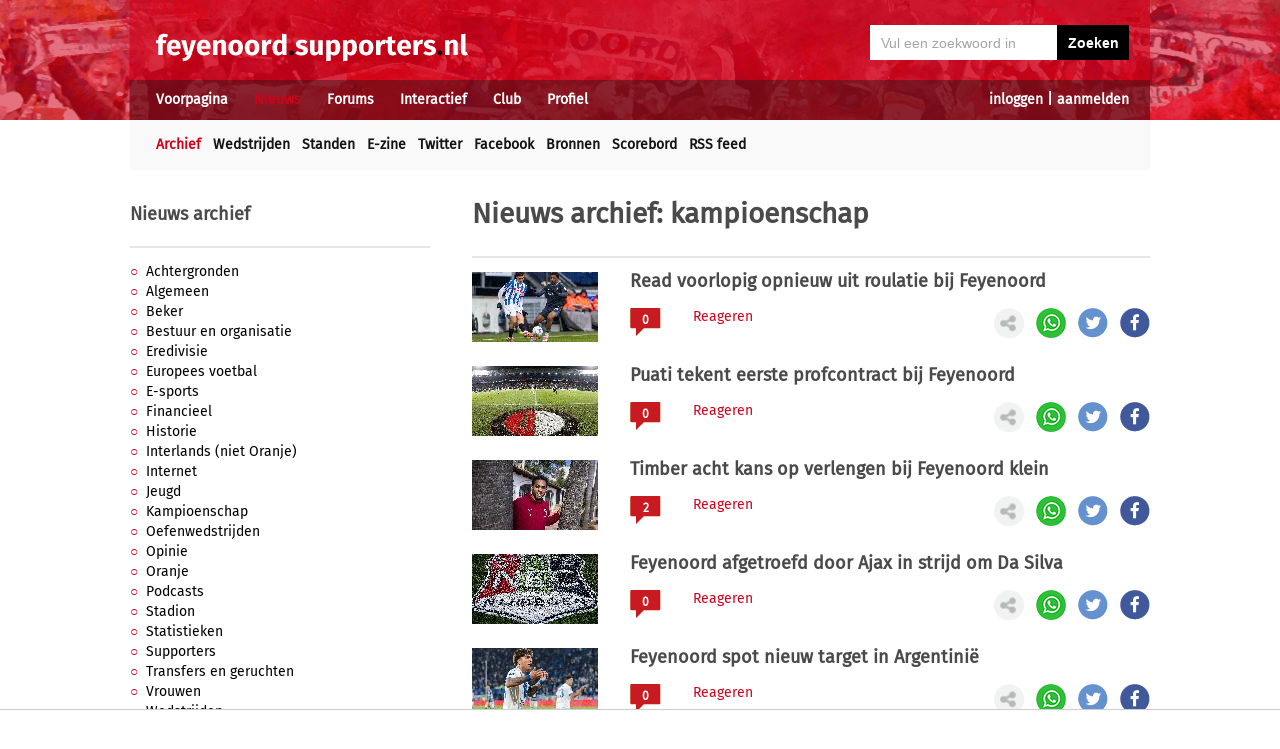

--- FILE ---
content_type: text/html; charset=UTF-8
request_url: https://feyenoord.supporters.nl/nieuws/archief/kampioenschap
body_size: 14518
content:
<!doctype html><html lang='nl'><head><script>
var msTag = {
 site: 'supporters',
 data: {
  positions: []
 }
}
</script><script async src="https://massariuscdn.com/pubs/supporters/supporters_hb_adtech_setup.js"></script>
<script src="https://tags.refinery89.com/supportersnl.js" async></script>
<title>Nieuws archief: kampioenschap</title><meta name="og:type" content="website" /><link rel="canonical" href="https://feyenoord.supporters.nl/nieuws/archief/kampioenschap" /><meta name="title" content="Nieuws archief: kampioenschap" /><meta name="og:title" content="Nieuws archief: kampioenschap" /><meta name="og:locale" content="nl_NL" /><meta name="og:site_name" content="Feyenoord.supporters.nl" /><script data-ad-client="ca-pub-2520000593824521" async src="https://pagead2.googlesyndication.com/pagead/js/adsbygoogle.js"></script><!-- Global site tag (gtag.js) - Google Analytics -->
<script async src="https://www.googletagmanager.com/gtag/js?id=UA-24318982-9"></script><script>
  window.dataLayer = window.dataLayer || [];
  function gtag(){dataLayer.push(arguments);}
  gtag('js', new Date());
  gtag('config', 'UA-24318982-9');
</script><script async src="//pagead2.googlesyndication.com/pagead/js/adsbygoogle.js"></script><script>
  (adsbygoogle = window.adsbygoogle || []).push({
    google_ad_client: "ca-pub-2520000593824521",
    enable_page_level_ads: true
  });
</script><meta name="viewport" content="width=device-width, initial-scale=1" /><meta http-equiv="X-UA-Compatible" content="IE=Edge" /><link rel="stylesheet" type="text/css" href="https://static.supporters.nl/css/supporters_basis_23.css" media="screen, print"><link rel="stylesheet" TYPE="text/css" href="https://static.supporters.nl/css/supporters_broad_11.css" media="screen and (min-width: 648px)"><link rel="stylesheet" TYPE="text/css" href="https://static.supporters.nl/css/supporters_broad-Feyenoord_4.css" media="screen and (min-width: 648px)"><link rel="stylesheet" TYPE="text/css" href="https://static.supporters.nl/css/supporters_broadest_2.css" media="screen and (min-width: 984px)"><link rel="stylesheet" TYPE="text/css" href="https://static.supporters.nl/css/supporters_broadminus_2.css" media="screen and (min-width: 984px) and (max-width:1019.99px)"><link rel="stylesheet" TYPE="text/css" href="https://static.supporters.nl/css/supporters_middel_4.css" media="screen and (min-width: 648px) and (max-width:983.999px)"><link rel="stylesheet" TYPE="text/css" href="https://static.supporters.nl/css/supporters_mobile_15.css" media="screen and (max-width: 647.99px)"><link rel="stylesheet" TYPE="text/css" href="https://static.supporters.nl/css/supporters_mobile-Feyenoord_3.css" media="screen and (max-width: 647.99px)"><!--[if (lt IE 9)&(!IEMobile)]><link rel="stylesheet" type="text/css" href="https://static.xyztec.com/css/supporters_broad_en_2.css" /><link rel="stylesheet" type="text/css" href="https://static.xyztec.com/css/supporters_basis_en_2.css" /><![endif]--><meta http-equiv="Content-Type" content="text/html;charset=UTF-8"><!--[if IE]><link rel="shortcut icon" href="https://static.supporters.nl/ico/feyenoord.favicon.ico"><![endif]--><link rel="apple-touch-icon" sizes="57x57" href="https://static.supporters.nl/ico/feyenoord.apple-icon-57x57.png"><link rel="apple-touch-icon" sizes="60x60" href="https://static.supporters.nl/ico/feyenoord.apple-icon-60x60.png"><link rel="apple-touch-icon" sizes="72x72" href="https://static.supporters.nl/ico/feyenoord.apple-icon-72x72.png"><link rel="apple-touch-icon" sizes="76x76" href="https://static.supporters.nl/ico/feyenoord.apple-icon-76x76.png"><link rel="apple-touch-icon" sizes="114x114" href="https://static.supporters.nl/ico/feyenoord.apple-icon-114x114.png"><link rel="apple-touch-icon" sizes="120x120" href="https://static.supporters.nl/ico/feyenoord.apple-icon-120x120.png"><link rel="apple-touch-icon" sizes="144x144" href="https://static.supporters.nl/ico/feyenoord.apple-icon-144x144.png"><link rel="apple-touch-icon" sizes="152x152" href="https://static.supporters.nl/ico/feyenoord.apple-icon-152x152.png"><link rel="apple-touch-icon" sizes="180x180" href="https://static.supporters.nl/ico/feyenoord.apple-icon-180x180.png"><link rel="icon" type="image/png" sizes="192x192"  href="https://static.supporters.nl/ico/feyenoord.android-icon-192x192.png"><link rel="icon" type="image/png" sizes="32x32" href="https://static.supporters.nl/ico/feyenoord.favicon-32x32.png"><link rel="icon" type="image/png" sizes="96x96" href="https://static.supporters.nl/ico/feyenoord.favicon-96x96.png"><link rel="icon" type="image/png" sizes="16x16" href="https://static.supporters.nl/ico/feyenoord.favicon-16x16.png"><link rel="manifest" href="/manifest.json"><meta name="msapplication-TileColor" content="#ffffff"><meta name="msapplication-TileImage" content="https://static.supporters.nl/ico/feyenoord.ms-icon-144x144.png"><meta name="theme-color" content="#ffffff"><link rel="icon" href="https://static.supporters.nl/ico/feyenoord.favicon.ico" /><link rel="shortcut icon" href="https://static.supporters.nl/ico/feyenoord.favicon.ico" /><meta name="msapplication-config" content="/browserconfig.xml" /><script src="https://ajax.googleapis.com/ajax/libs/jquery/3.3.1/jquery.min.js"></script><script async
src="//pagead2.googlesyndication.com/pagead/js/adsbygoogle.js"></script>
<script>
      (adsbygoogle = window.adsbygoogle || []).push({
           google_ad_client: "ca-pub-1807126059844281",
           enable_page_level_ads: true
      });
</script></head><body><div id="supportersdiv"><header><a href='/'><img src='https://static.supporters.nl/images/transparent.png' width='100%' height=80 alt='Transparent'></a><div id='mobielmenu'><a onclick="wijzigDit('mobielmenu','navigatie','fade2');"><img src='https://static.supporters.nl/images/transparent.png' width='50%' height=36 alt='Transparent'></a><p><a onclick="wijzigDit('mobielmenu','navigatie','fade2');">Menu</a></p></div><div id="searchdiv"><form action="/zoek-en-vind" method="post" name="zoekenvind"><input id="mysearch" maxlength=40 name="zoekterm" type="search" value='Vul een zoekwoord in' onfocus="if(this.value == defaultValue) { this.value = ''; this.style.color = '#4A4A4A'; }" onblur="if(this.value == '') { this.value = defaultValue; this.style.color = '#A5A5A5'; }" required /><input type="submit" value="Zoeken" /></form></div><div id="inloglinks"><a onclick="wijzigDit('inloglinks','inlogform','fade1');">inloggen</a> | <a href='/lid-worden'>aanmelden</a></div><div id="inlogform"><div id="inlogheader">Inloggen</div><div id="inlogsluiten"><a onclick="wijzigDit('inlogform','inloglinks','normaal');"><img src='https://static.supporters.nl/images/sluiten.png' width=60 height=60 alt='Sluiten' align='right'></a></div><div id="inlogcontent"><form action="?" method="POST" autocomplete="on"><input type="hidden" name="formulier" value="inloggen"><input type="hidden" name="token" value="a42390b78c7c5b30c82b4e9b1822865c59e3b0ca12ff408fff2e6d698ff41da6197"><h6>Loginnaam</h6><p><input type="text" name="loginnaam" maxlength=25 size=11 tabindex=651 id="username" required></p><h6>Wachtwoord</h6><p><input type="password" name="wachtwoord" maxlength=25 size=11 tabindex=652 id="password" required></p><p><label><input type="checkbox" tabindex=653 name="usercookie">Inloggegevens onthouden</label></p><p><input type="submit" value="Inloggen" accesskey='S' tabindex=654></p></form><p><a href='/lid-worden'>Klik hier als je nog geen loginnaam hebt</a> of <a href='/wachtwoord'>hier als je je wachtwoord kwijt bent</a>.</p></div></div><div id="navigatie"><nav id="main-navigation"><div id='verbergmobiel'><p>Menu</p><div id="menusluiten"><a onclick="wijzigDit('navigatie','mobielmenu','normaal');"><img src='https://static.supporters.nl/images/sluiten-rood.png' width=50 height=50 alt='Sluiten' align='right'></a></div></div><ul><li onmouseover="toonMenu('0');"><a href='/' id='kop0'>Voorpagina</a></li><li onmouseover="toonMenu('1');"><a href='/nieuws/' id='kop1' class='rood'>Nieuws</a></li><li onmouseover="toonMenu('2');"><a href='/forums/' id='kop2'>Forums</a></li><li onmouseover="toonMenu('3');"><a href='/interactief/' id='kop3'>Interactief</a></li><li onmouseover="toonMenu('4');"><a href='/club/' id='kop4'>Club</a></li><li onmouseover="toonMenu('5');"><a href='/profiel/' id='kop5'>Profiel</a></li><div id='kop6'></div><div id='flap6'></div></ul></nav><nav id="sub-navigation"><ol id='flap0'><li><a href='/over-ons'>Over ons</a></li><li><a href='/social/'>Social</a></li><li><a href='/ledenlijst'>Ledenlijst</a></li><li><a href='/wie-online'>Wie online</a></li><li><a href='/zoek-en-vind'>Zoeken</a></li><li><a href='/sitemap'>Sitemap</a></li></ol><ul id='flap1'><li><a href='/nieuws/archief/' class='rood'>Archief</a></li><li><a href='/wedstrijden/'>Wedstrijden</a></li><li><a href='/stand/'>Standen</a></li><li><a href='/ezine/'>E-zine</a></li><li><a href='/nieuws/twitter'>Twitter</a></li><li><a href='/nieuws/facebook'>Facebook</a></li><li><a href='/nieuws/bronnen'>Bronnen</a></li><li><a href='/wedstrijden/live'>Scorebord</a></li><li><a href='/nieuws/rss'>RSS feed</a></li></ul><ol id='flap2'><li><a href='/forums/recente-topics'>Recente topics</a></li><li><a href='/forums/regels'>Regels</a></li><li><a href='/forums/handleiding'>Handleiding</a></li></ol><ol id='flap3'><li><a href='/poll/'>Poll</a></li><li><a href='/pool/'>Pool</a></li><li><a href='/vovo/'>VoVo</a></li><li><a href='/man-van-de-wedstrijd/'>Man van de wedstrijd</a></li><li><a href='/favoriete-opstelling/'>Opstelling</a></li><li><a href='/battle/'>Battle</a></li></ol><ol id='flap4'><li><a href='/club/bereikbaarheid'>Bereikbaarheid</a></li><li><a href='/club/prijzenkast'>Prijzenkast</a></li><li><a href='/kalender/'>Kalender</a></li><li><a href='/historie/'>Historie</a></li><li><a href='/club/statistieken/'>Statistieken</a></li><li><a href='/club/spelers'>Spelers</a></li><li><a href='/links/'>Links</a></li></ol><ol id='flap5'><li><a href='/lid-worden'>Lid worden</a></li><li><a href='/wachtwoord'>Wachtwoord</a></li><li><a href='/profiel/voorkeuren'>Mijn voorkeuren</a></li><li><a href='/pb/inbox'>Privéberichten</a></li><li><a href='/vrienden/'>Vrienden</a></li><li><a href='/actief-worden'>Actief worden</a></li><li><a href='/webmasters/'>Webmasters</a></li><li><a href='/kalender/leden'>Verjaardagen</a></li></ol></nav></div></header><div id='middelcontainer'><div class='supporterscontent'><section id="volgnummer0" class='breedteG'></section></div><div class='supporterscontent'><section id="volgnummer1" class='breedteL'><h2>Nieuws archief</h2><hr><ul>
<li><a href='/nieuws/archief/achtergronden'>Achtergronden</a></li>
<li><a href='/nieuws/archief/algemeen'>Algemeen</a></li>
<li><a href='/nieuws/archief/beker'>Beker</a></li>
<li><a href='/nieuws/archief/bestuur-organisatie'>Bestuur en organisatie</a></li>
<li><a href='/nieuws/archief/eredivisie'>Eredivisie</a></li>
<li><a href='/nieuws/archief/europees-voetbal'>Europees voetbal</a></li>
<li><a href='/nieuws/archief/esports'>E-sports</a></li>
<li><a href='/nieuws/archief/financieel'>Financieel</a></li>
<li><a href='/nieuws/archief/historie'>Historie</a></li>
<li><a href='/nieuws/archief/interlands-niet-oranje'>Interlands (niet Oranje)</a></li>
<li><a href='/nieuws/archief/internet'>Internet</a></li>
<li><a href='/nieuws/archief/jeugd'>Jeugd</a></li>
<li><a href='/nieuws/archief/kampioenschap'>Kampioenschap</a></li>
<li><a href='/nieuws/archief/oefenwedstrijden'>Oefenwedstrijden</a></li>
<li><a href='/nieuws/archief/opinie'>Opinie</a></li>
<li><a href='/nieuws/archief/oranje'>Oranje</a></li>
<li><a href='/nieuws/archief/podcasts'>Podcasts</a></li>
<li><a href='/nieuws/archief/stadion'>Stadion</a></li>
<li><a href='/nieuws/archief/statistieken'>Statistieken</a></li>
<li><a href='/nieuws/archief/supporters'>Supporters</a></li>
<li><a href='/nieuws/archief/transfers-en-geruchten'>Transfers en geruchten</a></li>
<li><a href='/nieuws/archief/vrouwen'>Vrouwen</a></li>
<li><a href='/nieuws/archief/wedstrijden'>Wedstrijden</a></li>
<li><a href='/nieuws/archief/speculatie'>Zeer speculatief nieuws</a></li>
</ul>
<hr>
</section><div class='noppes'></div><section id="volgnummer2" class='breedteB'><h1><a href='/nieuws/archief/'>Nieuws archief</a>: kampioenschap</h1><hr><div class='headlinecontainer'><div class='headlinethumb'><a href='/nieuws/artikel/51524/Read-voorlopig-opnieuw-uit-roulatie-bij-Feyenoord'><img src='https://static.supporters.nl/images/feyenoord/thumb.NLB-200714782.jpg' width=126 height=70 alt='Read voorlopig opnieuw uit roulatie bij Feyenoord' class='schalen'></a></div><div class='headlinetitel'><h2><a href='/nieuws/artikel/51524/Read-voorlopig-opnieuw-uit-roulatie-bij-Feyenoord'>Read voorlopig opnieuw uit roulatie bij Feyenoord</a></h2></div><div class='headlinereacties'><a href='/nieuws/artikel/51524/Read-voorlopig-opnieuw-uit-roulatie-bij-Feyenoord#reacties'>0</a></div><div class='headlinereactievervolg'><a href='/nieuws/artikel/51524/Read-voorlopig-opnieuw-uit-roulatie-bij-Feyenoord#reacties'>Reageren</a></div><div class='headlinesocial'><a target='_blank' href='https://www.facebook.com/sharer/sharer.php?u=https%3A%2F%2Ffeyenoord.supporters.nl%2Fnieuws%2Fartikel%2F51524%2FRead-voorlopig-opnieuw-uit-roulatie-bij-Feyenoord'><img src='https://static.supporters.nl/images/facebook.png' width=30 height=30 alt='Facebook' class='schalen'></a></div><div class='headlinesocial'><a target='_blank' href='https://twitter.com/home?status=https%3A%2F%2Ffeyenoord.supporters.nl%2Fnieuws%2Fartikel%2F51524%2FRead-voorlopig-opnieuw-uit-roulatie-bij-Feyenoord'><img src='https://static.supporters.nl/images/twitter.png' width=30 height=30 alt='Twitter' class='schalen'></a></div><div class='headlinesocial'><a target='_blank' href='https://wa.me/?text=https%3A%2F%2Ffeyenoord.supporters.nl%2Fnieuws%2Fartikel%2F51524%2FRead-voorlopig-opnieuw-uit-roulatie-bij-Feyenoord'><img src='https://static.supporters.nl/images/whatsapp.png' width=30 height=30 alt='Whatsapp' class='schalen'></a></div><div class='headlinesocial'><a href='/nieuws/artikel/51524/Read-voorlopig-opnieuw-uit-roulatie-bij-Feyenoord?deeldit=1'><img src='https://static.supporters.nl/images/share.png' width=30 height=30 alt='Delen' class='schalen'></a></div></div><div class='headlinecontainer'><div class='headlinethumb'><a href='/nieuws/artikel/51523/Puati-tekent-eerste-profcontract-bij-Feyenoord'><img src='https://static.supporters.nl/images/feyenoord/thumb.Copyright-ProShots-543807-(1).jpg' width=126 height=70 alt='Puati tekent eerste profcontract bij Feyenoord' class='schalen'></a></div><div class='headlinetitel'><h2><a href='/nieuws/artikel/51523/Puati-tekent-eerste-profcontract-bij-Feyenoord'>Puati tekent eerste profcontract bij Feyenoord</a></h2></div><div class='headlinereacties'><a href='/nieuws/artikel/51523/Puati-tekent-eerste-profcontract-bij-Feyenoord#reacties'>0</a></div><div class='headlinereactievervolg'><a href='/nieuws/artikel/51523/Puati-tekent-eerste-profcontract-bij-Feyenoord#reacties'>Reageren</a></div><div class='headlinesocial'><a target='_blank' href='https://www.facebook.com/sharer/sharer.php?u=https%3A%2F%2Ffeyenoord.supporters.nl%2Fnieuws%2Fartikel%2F51523%2FPuati-tekent-eerste-profcontract-bij-Feyenoord'><img src='https://static.supporters.nl/images/facebook.png' width=30 height=30 alt='Facebook' class='schalen'></a></div><div class='headlinesocial'><a target='_blank' href='https://twitter.com/home?status=https%3A%2F%2Ffeyenoord.supporters.nl%2Fnieuws%2Fartikel%2F51523%2FPuati-tekent-eerste-profcontract-bij-Feyenoord'><img src='https://static.supporters.nl/images/twitter.png' width=30 height=30 alt='Twitter' class='schalen'></a></div><div class='headlinesocial'><a target='_blank' href='https://wa.me/?text=https%3A%2F%2Ffeyenoord.supporters.nl%2Fnieuws%2Fartikel%2F51523%2FPuati-tekent-eerste-profcontract-bij-Feyenoord'><img src='https://static.supporters.nl/images/whatsapp.png' width=30 height=30 alt='Whatsapp' class='schalen'></a></div><div class='headlinesocial'><a href='/nieuws/artikel/51523/Puati-tekent-eerste-profcontract-bij-Feyenoord?deeldit=1'><img src='https://static.supporters.nl/images/share.png' width=30 height=30 alt='Delen' class='schalen'></a></div></div><div class='headlinecontainer'><div class='headlinethumb'><a href='/nieuws/artikel/51519/Timber-acht-kans-op-verlengen-bij-Feyenoord-klein'><img src='https://static.supporters.nl/images/feyenoord/thumb.NLB-200570818.jpg' width=126 height=70 alt='Timber acht kans op verlengen bij Feyenoord klein' class='schalen'></a></div><div class='headlinetitel'><h2><a href='/nieuws/artikel/51519/Timber-acht-kans-op-verlengen-bij-Feyenoord-klein'>Timber acht kans op verlengen bij Feyenoord klein</a></h2></div><div class='headlinereacties'><a href='/nieuws/artikel/51519/Timber-acht-kans-op-verlengen-bij-Feyenoord-klein#reacties'>2</a></div><div class='headlinereactievervolg'><a href='/nieuws/artikel/51519/Timber-acht-kans-op-verlengen-bij-Feyenoord-klein#reacties'>Reageren</a></div><div class='headlinesocial'><a target='_blank' href='https://www.facebook.com/sharer/sharer.php?u=https%3A%2F%2Ffeyenoord.supporters.nl%2Fnieuws%2Fartikel%2F51519%2FTimber-acht-kans-op-verlengen-bij-Feyenoord-klein'><img src='https://static.supporters.nl/images/facebook.png' width=30 height=30 alt='Facebook' class='schalen'></a></div><div class='headlinesocial'><a target='_blank' href='https://twitter.com/home?status=https%3A%2F%2Ffeyenoord.supporters.nl%2Fnieuws%2Fartikel%2F51519%2FTimber-acht-kans-op-verlengen-bij-Feyenoord-klein'><img src='https://static.supporters.nl/images/twitter.png' width=30 height=30 alt='Twitter' class='schalen'></a></div><div class='headlinesocial'><a target='_blank' href='https://wa.me/?text=https%3A%2F%2Ffeyenoord.supporters.nl%2Fnieuws%2Fartikel%2F51519%2FTimber-acht-kans-op-verlengen-bij-Feyenoord-klein'><img src='https://static.supporters.nl/images/whatsapp.png' width=30 height=30 alt='Whatsapp' class='schalen'></a></div><div class='headlinesocial'><a href='/nieuws/artikel/51519/Timber-acht-kans-op-verlengen-bij-Feyenoord-klein?deeldit=1'><img src='https://static.supporters.nl/images/share.png' width=30 height=30 alt='Delen' class='schalen'></a></div></div><div class='headlinecontainer'><div class='headlinethumb'><a href='/nieuws/artikel/51518/Feyenoord-afgetroefd-door-Ajax-in-strijd-om-Da-Silva'><img src='https://static.supporters.nl/images/feyenoord/thumb.NLB-128700905.jpg' width=126 height=70 alt='Feyenoord afgetroefd door Ajax in strijd om Da Silva' class='schalen'></a></div><div class='headlinetitel'><h2><a href='/nieuws/artikel/51518/Feyenoord-afgetroefd-door-Ajax-in-strijd-om-Da-Silva'>Feyenoord afgetroefd door Ajax in strijd om Da Silva</a></h2></div><div class='headlinereacties'><a href='/nieuws/artikel/51518/Feyenoord-afgetroefd-door-Ajax-in-strijd-om-Da-Silva#reacties'>0</a></div><div class='headlinereactievervolg'><a href='/nieuws/artikel/51518/Feyenoord-afgetroefd-door-Ajax-in-strijd-om-Da-Silva#reacties'>Reageren</a></div><div class='headlinesocial'><a target='_blank' href='https://www.facebook.com/sharer/sharer.php?u=https%3A%2F%2Ffeyenoord.supporters.nl%2Fnieuws%2Fartikel%2F51518%2FFeyenoord-afgetroefd-door-Ajax-in-strijd-om-Da-Silva'><img src='https://static.supporters.nl/images/facebook.png' width=30 height=30 alt='Facebook' class='schalen'></a></div><div class='headlinesocial'><a target='_blank' href='https://twitter.com/home?status=https%3A%2F%2Ffeyenoord.supporters.nl%2Fnieuws%2Fartikel%2F51518%2FFeyenoord-afgetroefd-door-Ajax-in-strijd-om-Da-Silva'><img src='https://static.supporters.nl/images/twitter.png' width=30 height=30 alt='Twitter' class='schalen'></a></div><div class='headlinesocial'><a target='_blank' href='https://wa.me/?text=https%3A%2F%2Ffeyenoord.supporters.nl%2Fnieuws%2Fartikel%2F51518%2FFeyenoord-afgetroefd-door-Ajax-in-strijd-om-Da-Silva'><img src='https://static.supporters.nl/images/whatsapp.png' width=30 height=30 alt='Whatsapp' class='schalen'></a></div><div class='headlinesocial'><a href='/nieuws/artikel/51518/Feyenoord-afgetroefd-door-Ajax-in-strijd-om-Da-Silva?deeldit=1'><img src='https://static.supporters.nl/images/share.png' width=30 height=30 alt='Delen' class='schalen'></a></div></div><div class='headlinecontainer'><div class='headlinethumb'><a href='/nieuws/artikel/51517/Feyenoord-spot-nieuw-target-in-Argentini%C3%AB'><img src='https://static.supporters.nl/images/feyenoord/thumb.NLB-131063806.jpg' width=126 height=70 alt='Feyenoord spot nieuw target in Argentinië' class='schalen'></a></div><div class='headlinetitel'><h2><a href='/nieuws/artikel/51517/Feyenoord-spot-nieuw-target-in-Argentini%C3%AB'>Feyenoord spot nieuw target in Argentinië</a></h2></div><div class='headlinereacties'><a href='/nieuws/artikel/51517/Feyenoord-spot-nieuw-target-in-Argentini%C3%AB#reacties'>0</a></div><div class='headlinereactievervolg'><a href='/nieuws/artikel/51517/Feyenoord-spot-nieuw-target-in-Argentini%C3%AB#reacties'>Reageren</a></div><div class='headlinesocial'><a target='_blank' href='https://www.facebook.com/sharer/sharer.php?u=https%3A%2F%2Ffeyenoord.supporters.nl%2Fnieuws%2Fartikel%2F51517%2FFeyenoord-spot-nieuw-target-in-Argentini%C3%AB'><img src='https://static.supporters.nl/images/facebook.png' width=30 height=30 alt='Facebook' class='schalen'></a></div><div class='headlinesocial'><a target='_blank' href='https://twitter.com/home?status=https%3A%2F%2Ffeyenoord.supporters.nl%2Fnieuws%2Fartikel%2F51517%2FFeyenoord-spot-nieuw-target-in-Argentini%C3%AB'><img src='https://static.supporters.nl/images/twitter.png' width=30 height=30 alt='Twitter' class='schalen'></a></div><div class='headlinesocial'><a target='_blank' href='https://wa.me/?text=https%3A%2F%2Ffeyenoord.supporters.nl%2Fnieuws%2Fartikel%2F51517%2FFeyenoord-spot-nieuw-target-in-Argentini%C3%AB'><img src='https://static.supporters.nl/images/whatsapp.png' width=30 height=30 alt='Whatsapp' class='schalen'></a></div><div class='headlinesocial'><a href='/nieuws/artikel/51517/Feyenoord-spot-nieuw-target-in-Argentini%C3%AB?deeldit=1'><img src='https://static.supporters.nl/images/share.png' width=30 height=30 alt='Delen' class='schalen'></a></div></div><div class='headlinecontainer'><div class='headlinethumb'><a href='/nieuws/artikel/51512/Pisa-meldt-zich-bij-Feyenoord-voor-Tengstedt'><img src='https://static.supporters.nl/images/feyenoord/thumb.NLB-200124176.jpg' width=126 height=70 alt='Pisa meldt zich bij Feyenoord voor Tengstedt' class='schalen'></a></div><div class='headlinetitel'><h2><a href='/nieuws/artikel/51512/Pisa-meldt-zich-bij-Feyenoord-voor-Tengstedt'>Pisa meldt zich bij Feyenoord voor Tengstedt</a></h2></div><div class='headlinereacties'><a href='/nieuws/artikel/51512/Pisa-meldt-zich-bij-Feyenoord-voor-Tengstedt#reacties'>0</a></div><div class='headlinereactievervolg'><a href='/nieuws/artikel/51512/Pisa-meldt-zich-bij-Feyenoord-voor-Tengstedt#reacties'>Reageren</a></div><div class='headlinesocial'><a target='_blank' href='https://www.facebook.com/sharer/sharer.php?u=https%3A%2F%2Ffeyenoord.supporters.nl%2Fnieuws%2Fartikel%2F51512%2FPisa-meldt-zich-bij-Feyenoord-voor-Tengstedt'><img src='https://static.supporters.nl/images/facebook.png' width=30 height=30 alt='Facebook' class='schalen'></a></div><div class='headlinesocial'><a target='_blank' href='https://twitter.com/home?status=https%3A%2F%2Ffeyenoord.supporters.nl%2Fnieuws%2Fartikel%2F51512%2FPisa-meldt-zich-bij-Feyenoord-voor-Tengstedt'><img src='https://static.supporters.nl/images/twitter.png' width=30 height=30 alt='Twitter' class='schalen'></a></div><div class='headlinesocial'><a target='_blank' href='https://wa.me/?text=https%3A%2F%2Ffeyenoord.supporters.nl%2Fnieuws%2Fartikel%2F51512%2FPisa-meldt-zich-bij-Feyenoord-voor-Tengstedt'><img src='https://static.supporters.nl/images/whatsapp.png' width=30 height=30 alt='Whatsapp' class='schalen'></a></div><div class='headlinesocial'><a href='/nieuws/artikel/51512/Pisa-meldt-zich-bij-Feyenoord-voor-Tengstedt?deeldit=1'><img src='https://static.supporters.nl/images/share.png' width=30 height=30 alt='Delen' class='schalen'></a></div></div><div class='headlinecontainer'><div class='headlinethumb'><a href='/nieuws/artikel/51511/Advies-om-vroeg-te-vertrekken-naar-Heerenveen'><img src='https://static.supporters.nl/images/feyenoord/thumb.NLB-100585172.jpg' width=126 height=70 alt='Advies om vroeg te vertrekken naar Heerenveen' class='schalen'></a></div><div class='headlinetitel'><h2><a href='/nieuws/artikel/51511/Advies-om-vroeg-te-vertrekken-naar-Heerenveen'>Advies om vroeg te vertrekken naar Heerenveen</a></h2></div><div class='headlinereacties'><a href='/nieuws/artikel/51511/Advies-om-vroeg-te-vertrekken-naar-Heerenveen#reacties'>0</a></div><div class='headlinereactievervolg'><a href='/nieuws/artikel/51511/Advies-om-vroeg-te-vertrekken-naar-Heerenveen#reacties'>Reageren</a></div><div class='headlinesocial'><a target='_blank' href='https://www.facebook.com/sharer/sharer.php?u=https%3A%2F%2Ffeyenoord.supporters.nl%2Fnieuws%2Fartikel%2F51511%2FAdvies-om-vroeg-te-vertrekken-naar-Heerenveen'><img src='https://static.supporters.nl/images/facebook.png' width=30 height=30 alt='Facebook' class='schalen'></a></div><div class='headlinesocial'><a target='_blank' href='https://twitter.com/home?status=https%3A%2F%2Ffeyenoord.supporters.nl%2Fnieuws%2Fartikel%2F51511%2FAdvies-om-vroeg-te-vertrekken-naar-Heerenveen'><img src='https://static.supporters.nl/images/twitter.png' width=30 height=30 alt='Twitter' class='schalen'></a></div><div class='headlinesocial'><a target='_blank' href='https://wa.me/?text=https%3A%2F%2Ffeyenoord.supporters.nl%2Fnieuws%2Fartikel%2F51511%2FAdvies-om-vroeg-te-vertrekken-naar-Heerenveen'><img src='https://static.supporters.nl/images/whatsapp.png' width=30 height=30 alt='Whatsapp' class='schalen'></a></div><div class='headlinesocial'><a href='/nieuws/artikel/51511/Advies-om-vroeg-te-vertrekken-naar-Heerenveen?deeldit=1'><img src='https://static.supporters.nl/images/share.png' width=30 height=30 alt='Delen' class='schalen'></a></div></div><div class='headlinecontainer'><div class='headlinethumb'><a href='/nieuws/artikel/51510/Timber-bedankt-Lazio-voor-interesse-'><img src='https://static.supporters.nl/images/feyenoord/thumb.NLB-200570824.jpg' width=126 height=70 alt='Timber bedankt Lazio voor interesse ' class='schalen'></a></div><div class='headlinetitel'><h2><a href='/nieuws/artikel/51510/Timber-bedankt-Lazio-voor-interesse-'>Timber bedankt Lazio voor interesse </a></h2></div><div class='headlinereacties'><a href='/nieuws/artikel/51510/Timber-bedankt-Lazio-voor-interesse-#reacties'>1</a></div><div class='headlinereactievervolg'><a href='/nieuws/artikel/51510/Timber-bedankt-Lazio-voor-interesse-#reacties'>Reageren</a></div><div class='headlinesocial'><a target='_blank' href='https://www.facebook.com/sharer/sharer.php?u=https%3A%2F%2Ffeyenoord.supporters.nl%2Fnieuws%2Fartikel%2F51510%2FTimber-bedankt-Lazio-voor-interesse-'><img src='https://static.supporters.nl/images/facebook.png' width=30 height=30 alt='Facebook' class='schalen'></a></div><div class='headlinesocial'><a target='_blank' href='https://twitter.com/home?status=https%3A%2F%2Ffeyenoord.supporters.nl%2Fnieuws%2Fartikel%2F51510%2FTimber-bedankt-Lazio-voor-interesse-'><img src='https://static.supporters.nl/images/twitter.png' width=30 height=30 alt='Twitter' class='schalen'></a></div><div class='headlinesocial'><a target='_blank' href='https://wa.me/?text=https%3A%2F%2Ffeyenoord.supporters.nl%2Fnieuws%2Fartikel%2F51510%2FTimber-bedankt-Lazio-voor-interesse-'><img src='https://static.supporters.nl/images/whatsapp.png' width=30 height=30 alt='Whatsapp' class='schalen'></a></div><div class='headlinesocial'><a href='/nieuws/artikel/51510/Timber-bedankt-Lazio-voor-interesse-?deeldit=1'><img src='https://static.supporters.nl/images/share.png' width=30 height=30 alt='Delen' class='schalen'></a></div></div><div class='headlinecontainer'><div class='headlinethumb'><a href='/nieuws/artikel/51509/Programma-KKD-uitgesteld-Eredivisie-vooralsnog-niet'><img src='https://static.supporters.nl/images/feyenoord/thumb.NLB-130808903.jpg' width=126 height=70 alt='Programma KKD uitgesteld, Eredivisie vooralsnog niet' class='schalen'></a></div><div class='headlinetitel'><h2><a href='/nieuws/artikel/51509/Programma-KKD-uitgesteld-Eredivisie-vooralsnog-niet'>Programma KKD uitgesteld, Eredivisie vooralsnog niet</a></h2></div><div class='headlinereacties'><a href='/nieuws/artikel/51509/Programma-KKD-uitgesteld-Eredivisie-vooralsnog-niet#reacties'>0</a></div><div class='headlinereactievervolg'><a href='/nieuws/artikel/51509/Programma-KKD-uitgesteld-Eredivisie-vooralsnog-niet#reacties'>Reageren</a></div><div class='headlinesocial'><a target='_blank' href='https://www.facebook.com/sharer/sharer.php?u=https%3A%2F%2Ffeyenoord.supporters.nl%2Fnieuws%2Fartikel%2F51509%2FProgramma-KKD-uitgesteld-Eredivisie-vooralsnog-niet'><img src='https://static.supporters.nl/images/facebook.png' width=30 height=30 alt='Facebook' class='schalen'></a></div><div class='headlinesocial'><a target='_blank' href='https://twitter.com/home?status=https%3A%2F%2Ffeyenoord.supporters.nl%2Fnieuws%2Fartikel%2F51509%2FProgramma-KKD-uitgesteld-Eredivisie-vooralsnog-niet'><img src='https://static.supporters.nl/images/twitter.png' width=30 height=30 alt='Twitter' class='schalen'></a></div><div class='headlinesocial'><a target='_blank' href='https://wa.me/?text=https%3A%2F%2Ffeyenoord.supporters.nl%2Fnieuws%2Fartikel%2F51509%2FProgramma-KKD-uitgesteld-Eredivisie-vooralsnog-niet'><img src='https://static.supporters.nl/images/whatsapp.png' width=30 height=30 alt='Whatsapp' class='schalen'></a></div><div class='headlinesocial'><a href='/nieuws/artikel/51509/Programma-KKD-uitgesteld-Eredivisie-vooralsnog-niet?deeldit=1'><img src='https://static.supporters.nl/images/share.png' width=30 height=30 alt='Delen' class='schalen'></a></div></div><div class='headlinecontainer'><div class='headlinethumb'><a href='/nieuws/artikel/51508/Interesse-Lazio-in-Timber-lijkt-te-concretiseren'><img src='https://static.supporters.nl/images/feyenoord/thumb.NLB-200124400.jpg' width=126 height=70 alt='Interesse Lazio in Timber lijkt te concretiseren' class='schalen'></a></div><div class='headlinetitel'><h2><a href='/nieuws/artikel/51508/Interesse-Lazio-in-Timber-lijkt-te-concretiseren'>Interesse Lazio in Timber lijkt te concretiseren</a></h2></div><div class='headlinereacties'><a href='/nieuws/artikel/51508/Interesse-Lazio-in-Timber-lijkt-te-concretiseren#reacties'>0</a></div><div class='headlinereactievervolg'><a href='/nieuws/artikel/51508/Interesse-Lazio-in-Timber-lijkt-te-concretiseren#reacties'>Reageren</a></div><div class='headlinesocial'><a target='_blank' href='https://www.facebook.com/sharer/sharer.php?u=https%3A%2F%2Ffeyenoord.supporters.nl%2Fnieuws%2Fartikel%2F51508%2FInteresse-Lazio-in-Timber-lijkt-te-concretiseren'><img src='https://static.supporters.nl/images/facebook.png' width=30 height=30 alt='Facebook' class='schalen'></a></div><div class='headlinesocial'><a target='_blank' href='https://twitter.com/home?status=https%3A%2F%2Ffeyenoord.supporters.nl%2Fnieuws%2Fartikel%2F51508%2FInteresse-Lazio-in-Timber-lijkt-te-concretiseren'><img src='https://static.supporters.nl/images/twitter.png' width=30 height=30 alt='Twitter' class='schalen'></a></div><div class='headlinesocial'><a target='_blank' href='https://wa.me/?text=https%3A%2F%2Ffeyenoord.supporters.nl%2Fnieuws%2Fartikel%2F51508%2FInteresse-Lazio-in-Timber-lijkt-te-concretiseren'><img src='https://static.supporters.nl/images/whatsapp.png' width=30 height=30 alt='Whatsapp' class='schalen'></a></div><div class='headlinesocial'><a href='/nieuws/artikel/51508/Interesse-Lazio-in-Timber-lijkt-te-concretiseren?deeldit=1'><img src='https://static.supporters.nl/images/share.png' width=30 height=30 alt='Delen' class='schalen'></a></div></div><div class='headlinecontainer'><div class='headlinethumb'><a href='/nieuws/artikel/51507/Feyenoord-concreet-in-de-markt-voor-Da-Silva'><img src='https://static.supporters.nl/images/feyenoord/thumb.NLB-124614242.jpg' width=126 height=70 alt='Feyenoord concreet in de markt voor Da Silva' class='schalen'></a></div><div class='headlinetitel'><h2><a href='/nieuws/artikel/51507/Feyenoord-concreet-in-de-markt-voor-Da-Silva'>Feyenoord concreet in de markt voor Da Silva</a></h2></div><div class='headlinereacties'><a href='/nieuws/artikel/51507/Feyenoord-concreet-in-de-markt-voor-Da-Silva#reacties'>0</a></div><div class='headlinereactievervolg'><a href='/nieuws/artikel/51507/Feyenoord-concreet-in-de-markt-voor-Da-Silva#reacties'>Reageren</a></div><div class='headlinesocial'><a target='_blank' href='https://www.facebook.com/sharer/sharer.php?u=https%3A%2F%2Ffeyenoord.supporters.nl%2Fnieuws%2Fartikel%2F51507%2FFeyenoord-concreet-in-de-markt-voor-Da-Silva'><img src='https://static.supporters.nl/images/facebook.png' width=30 height=30 alt='Facebook' class='schalen'></a></div><div class='headlinesocial'><a target='_blank' href='https://twitter.com/home?status=https%3A%2F%2Ffeyenoord.supporters.nl%2Fnieuws%2Fartikel%2F51507%2FFeyenoord-concreet-in-de-markt-voor-Da-Silva'><img src='https://static.supporters.nl/images/twitter.png' width=30 height=30 alt='Twitter' class='schalen'></a></div><div class='headlinesocial'><a target='_blank' href='https://wa.me/?text=https%3A%2F%2Ffeyenoord.supporters.nl%2Fnieuws%2Fartikel%2F51507%2FFeyenoord-concreet-in-de-markt-voor-Da-Silva'><img src='https://static.supporters.nl/images/whatsapp.png' width=30 height=30 alt='Whatsapp' class='schalen'></a></div><div class='headlinesocial'><a href='/nieuws/artikel/51507/Feyenoord-concreet-in-de-markt-voor-Da-Silva?deeldit=1'><img src='https://static.supporters.nl/images/share.png' width=30 height=30 alt='Delen' class='schalen'></a></div></div><div class='headlinecontainer'><div class='headlinethumb'><a href='/nieuws/artikel/51503/Van-Persie-%22We-weten-de-oorzaak-van-onze-problemen%22'><img src='https://static.supporters.nl/images/feyenoord/thumb.NLB-200567358.jpg' width=126 height=70 alt='Van Persie: "We weten de oorzaak van onze problemen"' class='schalen'></a></div><div class='headlinetitel'><h2><a href='/nieuws/artikel/51503/Van-Persie-%22We-weten-de-oorzaak-van-onze-problemen%22'>Van Persie: "We weten de oorzaak van onze problemen"</a></h2></div><div class='headlinereacties'><a href='/nieuws/artikel/51503/Van-Persie-%22We-weten-de-oorzaak-van-onze-problemen%22#reacties'>0</a></div><div class='headlinereactievervolg'><a href='/nieuws/artikel/51503/Van-Persie-%22We-weten-de-oorzaak-van-onze-problemen%22#reacties'>Reageren</a></div><div class='headlinesocial'><a target='_blank' href='https://www.facebook.com/sharer/sharer.php?u=https%3A%2F%2Ffeyenoord.supporters.nl%2Fnieuws%2Fartikel%2F51503%2FVan-Persie-%22We-weten-de-oorzaak-van-onze-problemen%22'><img src='https://static.supporters.nl/images/facebook.png' width=30 height=30 alt='Facebook' class='schalen'></a></div><div class='headlinesocial'><a target='_blank' href='https://twitter.com/home?status=https%3A%2F%2Ffeyenoord.supporters.nl%2Fnieuws%2Fartikel%2F51503%2FVan-Persie-%22We-weten-de-oorzaak-van-onze-problemen%22'><img src='https://static.supporters.nl/images/twitter.png' width=30 height=30 alt='Twitter' class='schalen'></a></div><div class='headlinesocial'><a target='_blank' href='https://wa.me/?text=https%3A%2F%2Ffeyenoord.supporters.nl%2Fnieuws%2Fartikel%2F51503%2FVan-Persie-%22We-weten-de-oorzaak-van-onze-problemen%22'><img src='https://static.supporters.nl/images/whatsapp.png' width=30 height=30 alt='Whatsapp' class='schalen'></a></div><div class='headlinesocial'><a href='/nieuws/artikel/51503/Van-Persie-%22We-weten-de-oorzaak-van-onze-problemen%22?deeldit=1'><img src='https://static.supporters.nl/images/share.png' width=30 height=30 alt='Delen' class='schalen'></a></div></div><div class='headlinecontainer'><div class='headlinethumb'><a href='/nieuws/artikel/51502/Andreev-verhuurd-door-Feyenoord-aan-Poolse-club'><img src='https://static.supporters.nl/images/feyenoord/thumb.NLB-129606482.jpg' width=126 height=70 alt='Andreev verhuurd door Feyenoord aan Poolse club' class='schalen'></a></div><div class='headlinetitel'><h2><a href='/nieuws/artikel/51502/Andreev-verhuurd-door-Feyenoord-aan-Poolse-club'>Andreev verhuurd door Feyenoord aan Poolse club</a></h2></div><div class='headlinereacties'><a href='/nieuws/artikel/51502/Andreev-verhuurd-door-Feyenoord-aan-Poolse-club#reacties'>0</a></div><div class='headlinereactievervolg'><a href='/nieuws/artikel/51502/Andreev-verhuurd-door-Feyenoord-aan-Poolse-club#reacties'>Reageren</a></div><div class='headlinesocial'><a target='_blank' href='https://www.facebook.com/sharer/sharer.php?u=https%3A%2F%2Ffeyenoord.supporters.nl%2Fnieuws%2Fartikel%2F51502%2FAndreev-verhuurd-door-Feyenoord-aan-Poolse-club'><img src='https://static.supporters.nl/images/facebook.png' width=30 height=30 alt='Facebook' class='schalen'></a></div><div class='headlinesocial'><a target='_blank' href='https://twitter.com/home?status=https%3A%2F%2Ffeyenoord.supporters.nl%2Fnieuws%2Fartikel%2F51502%2FAndreev-verhuurd-door-Feyenoord-aan-Poolse-club'><img src='https://static.supporters.nl/images/twitter.png' width=30 height=30 alt='Twitter' class='schalen'></a></div><div class='headlinesocial'><a target='_blank' href='https://wa.me/?text=https%3A%2F%2Ffeyenoord.supporters.nl%2Fnieuws%2Fartikel%2F51502%2FAndreev-verhuurd-door-Feyenoord-aan-Poolse-club'><img src='https://static.supporters.nl/images/whatsapp.png' width=30 height=30 alt='Whatsapp' class='schalen'></a></div><div class='headlinesocial'><a href='/nieuws/artikel/51502/Andreev-verhuurd-door-Feyenoord-aan-Poolse-club?deeldit=1'><img src='https://static.supporters.nl/images/share.png' width=30 height=30 alt='Delen' class='schalen'></a></div></div><div class='headlinecontainer'><div class='headlinethumb'><a href='/nieuws/artikel/51501/Feyenoord-verhuurt-Kasanwirjo-aan-Fortuna'><img src='https://static.supporters.nl/images/feyenoord/thumb.NLB-129102052.jpg' width=126 height=70 alt='Feyenoord verhuurt Kasanwirjo aan Fortuna' class='schalen'></a></div><div class='headlinetitel'><h2><a href='/nieuws/artikel/51501/Feyenoord-verhuurt-Kasanwirjo-aan-Fortuna'>Feyenoord verhuurt Kasanwirjo aan Fortuna</a></h2></div><div class='headlinereacties'><a href='/nieuws/artikel/51501/Feyenoord-verhuurt-Kasanwirjo-aan-Fortuna#reacties'>0</a></div><div class='headlinereactievervolg'><a href='/nieuws/artikel/51501/Feyenoord-verhuurt-Kasanwirjo-aan-Fortuna#reacties'>Reageren</a></div><div class='headlinesocial'><a target='_blank' href='https://www.facebook.com/sharer/sharer.php?u=https%3A%2F%2Ffeyenoord.supporters.nl%2Fnieuws%2Fartikel%2F51501%2FFeyenoord-verhuurt-Kasanwirjo-aan-Fortuna'><img src='https://static.supporters.nl/images/facebook.png' width=30 height=30 alt='Facebook' class='schalen'></a></div><div class='headlinesocial'><a target='_blank' href='https://twitter.com/home?status=https%3A%2F%2Ffeyenoord.supporters.nl%2Fnieuws%2Fartikel%2F51501%2FFeyenoord-verhuurt-Kasanwirjo-aan-Fortuna'><img src='https://static.supporters.nl/images/twitter.png' width=30 height=30 alt='Twitter' class='schalen'></a></div><div class='headlinesocial'><a target='_blank' href='https://wa.me/?text=https%3A%2F%2Ffeyenoord.supporters.nl%2Fnieuws%2Fartikel%2F51501%2FFeyenoord-verhuurt-Kasanwirjo-aan-Fortuna'><img src='https://static.supporters.nl/images/whatsapp.png' width=30 height=30 alt='Whatsapp' class='schalen'></a></div><div class='headlinesocial'><a href='/nieuws/artikel/51501/Feyenoord-verhuurt-Kasanwirjo-aan-Fortuna?deeldit=1'><img src='https://static.supporters.nl/images/share.png' width=30 height=30 alt='Delen' class='schalen'></a></div></div><div class='headlinecontainer'><div class='headlinethumb'><a href='/nieuws/artikel/51500/Wellenreuther-vervangt-Steijn-als-aanvoerder'><img src='https://static.supporters.nl/images/feyenoord/thumb.NLB-132384360.jpg' width=126 height=70 alt='Wellenreuther vervangt Steijn als aanvoerder' class='schalen'></a></div><div class='headlinetitel'><h2><a href='/nieuws/artikel/51500/Wellenreuther-vervangt-Steijn-als-aanvoerder'>Wellenreuther vervangt Steijn als aanvoerder</a></h2></div><div class='headlinereacties'><a href='/nieuws/artikel/51500/Wellenreuther-vervangt-Steijn-als-aanvoerder#reacties'>0</a></div><div class='headlinereactievervolg'><a href='/nieuws/artikel/51500/Wellenreuther-vervangt-Steijn-als-aanvoerder#reacties'>Reageren</a></div><div class='headlinesocial'><a target='_blank' href='https://www.facebook.com/sharer/sharer.php?u=https%3A%2F%2Ffeyenoord.supporters.nl%2Fnieuws%2Fartikel%2F51500%2FWellenreuther-vervangt-Steijn-als-aanvoerder'><img src='https://static.supporters.nl/images/facebook.png' width=30 height=30 alt='Facebook' class='schalen'></a></div><div class='headlinesocial'><a target='_blank' href='https://twitter.com/home?status=https%3A%2F%2Ffeyenoord.supporters.nl%2Fnieuws%2Fartikel%2F51500%2FWellenreuther-vervangt-Steijn-als-aanvoerder'><img src='https://static.supporters.nl/images/twitter.png' width=30 height=30 alt='Twitter' class='schalen'></a></div><div class='headlinesocial'><a target='_blank' href='https://wa.me/?text=https%3A%2F%2Ffeyenoord.supporters.nl%2Fnieuws%2Fartikel%2F51500%2FWellenreuther-vervangt-Steijn-als-aanvoerder'><img src='https://static.supporters.nl/images/whatsapp.png' width=30 height=30 alt='Whatsapp' class='schalen'></a></div><div class='headlinesocial'><a href='/nieuws/artikel/51500/Wellenreuther-vervangt-Steijn-als-aanvoerder?deeldit=1'><img src='https://static.supporters.nl/images/share.png' width=30 height=30 alt='Delen' class='schalen'></a></div></div><div class='headlinecontainer'><div class='headlinethumb'><a href='/nieuws/artikel/51497/Marseille-lijkt-door-te-pakken-voor-Hadj-Moussa'><img src='https://static.supporters.nl/images/feyenoord/thumb.NLB-200380859.jpg' width=126 height=70 alt='Marseille lijkt door te pakken voor Hadj-Moussa' class='schalen'></a></div><div class='headlinetitel'><h2><a href='/nieuws/artikel/51497/Marseille-lijkt-door-te-pakken-voor-Hadj-Moussa'>Marseille lijkt door te pakken voor Hadj-Moussa</a></h2></div><div class='headlinereacties'><a href='/nieuws/artikel/51497/Marseille-lijkt-door-te-pakken-voor-Hadj-Moussa#reacties'>1</a></div><div class='headlinereactievervolg'><a href='/nieuws/artikel/51497/Marseille-lijkt-door-te-pakken-voor-Hadj-Moussa#reacties'>Reageren</a></div><div class='headlinesocial'><a target='_blank' href='https://www.facebook.com/sharer/sharer.php?u=https%3A%2F%2Ffeyenoord.supporters.nl%2Fnieuws%2Fartikel%2F51497%2FMarseille-lijkt-door-te-pakken-voor-Hadj-Moussa'><img src='https://static.supporters.nl/images/facebook.png' width=30 height=30 alt='Facebook' class='schalen'></a></div><div class='headlinesocial'><a target='_blank' href='https://twitter.com/home?status=https%3A%2F%2Ffeyenoord.supporters.nl%2Fnieuws%2Fartikel%2F51497%2FMarseille-lijkt-door-te-pakken-voor-Hadj-Moussa'><img src='https://static.supporters.nl/images/twitter.png' width=30 height=30 alt='Twitter' class='schalen'></a></div><div class='headlinesocial'><a target='_blank' href='https://wa.me/?text=https%3A%2F%2Ffeyenoord.supporters.nl%2Fnieuws%2Fartikel%2F51497%2FMarseille-lijkt-door-te-pakken-voor-Hadj-Moussa'><img src='https://static.supporters.nl/images/whatsapp.png' width=30 height=30 alt='Whatsapp' class='schalen'></a></div><div class='headlinesocial'><a href='/nieuws/artikel/51497/Marseille-lijkt-door-te-pakken-voor-Hadj-Moussa?deeldit=1'><img src='https://static.supporters.nl/images/share.png' width=30 height=30 alt='Delen' class='schalen'></a></div></div><div class='headlinecontainer'><div class='headlinethumb'><a href='/nieuws/artikel/51496/Clubs-pakken-niet-door-in-hoofdpijndossier-Timber'><img src='https://static.supporters.nl/images/feyenoord/thumb.NLB-200124400.jpg' width=126 height=70 alt='Clubs pakken niet door in hoofdpijndossier Timber' class='schalen'></a></div><div class='headlinetitel'><h2><a href='/nieuws/artikel/51496/Clubs-pakken-niet-door-in-hoofdpijndossier-Timber'>Clubs pakken niet door in hoofdpijndossier Timber</a></h2></div><div class='headlinereacties'><a href='/nieuws/artikel/51496/Clubs-pakken-niet-door-in-hoofdpijndossier-Timber#reacties'>0</a></div><div class='headlinereactievervolg'><a href='/nieuws/artikel/51496/Clubs-pakken-niet-door-in-hoofdpijndossier-Timber#reacties'>Reageren</a></div><div class='headlinesocial'><a target='_blank' href='https://www.facebook.com/sharer/sharer.php?u=https%3A%2F%2Ffeyenoord.supporters.nl%2Fnieuws%2Fartikel%2F51496%2FClubs-pakken-niet-door-in-hoofdpijndossier-Timber'><img src='https://static.supporters.nl/images/facebook.png' width=30 height=30 alt='Facebook' class='schalen'></a></div><div class='headlinesocial'><a target='_blank' href='https://twitter.com/home?status=https%3A%2F%2Ffeyenoord.supporters.nl%2Fnieuws%2Fartikel%2F51496%2FClubs-pakken-niet-door-in-hoofdpijndossier-Timber'><img src='https://static.supporters.nl/images/twitter.png' width=30 height=30 alt='Twitter' class='schalen'></a></div><div class='headlinesocial'><a target='_blank' href='https://wa.me/?text=https%3A%2F%2Ffeyenoord.supporters.nl%2Fnieuws%2Fartikel%2F51496%2FClubs-pakken-niet-door-in-hoofdpijndossier-Timber'><img src='https://static.supporters.nl/images/whatsapp.png' width=30 height=30 alt='Whatsapp' class='schalen'></a></div><div class='headlinesocial'><a href='/nieuws/artikel/51496/Clubs-pakken-niet-door-in-hoofdpijndossier-Timber?deeldit=1'><img src='https://static.supporters.nl/images/share.png' width=30 height=30 alt='Delen' class='schalen'></a></div></div><div class='headlinecontainer'><div class='headlinethumb'><a href='/nieuws/artikel/51498/Van-Persie-overweegt-aanvoerderswissel'><img src='https://static.supporters.nl/images/feyenoord/thumb.NLB-131957096.jpg' width=126 height=70 alt='Van Persie overweegt aanvoerderswissel' class='schalen'></a></div><div class='headlinetitel'><h2><a href='/nieuws/artikel/51498/Van-Persie-overweegt-aanvoerderswissel'>Van Persie overweegt aanvoerderswissel</a></h2></div><div class='headlinereacties'><a href='/nieuws/artikel/51498/Van-Persie-overweegt-aanvoerderswissel#reacties'>0</a></div><div class='headlinereactievervolg'><a href='/nieuws/artikel/51498/Van-Persie-overweegt-aanvoerderswissel#reacties'>Reageren</a></div><div class='headlinesocial'><a target='_blank' href='https://www.facebook.com/sharer/sharer.php?u=https%3A%2F%2Ffeyenoord.supporters.nl%2Fnieuws%2Fartikel%2F51498%2FVan-Persie-overweegt-aanvoerderswissel'><img src='https://static.supporters.nl/images/facebook.png' width=30 height=30 alt='Facebook' class='schalen'></a></div><div class='headlinesocial'><a target='_blank' href='https://twitter.com/home?status=https%3A%2F%2Ffeyenoord.supporters.nl%2Fnieuws%2Fartikel%2F51498%2FVan-Persie-overweegt-aanvoerderswissel'><img src='https://static.supporters.nl/images/twitter.png' width=30 height=30 alt='Twitter' class='schalen'></a></div><div class='headlinesocial'><a target='_blank' href='https://wa.me/?text=https%3A%2F%2Ffeyenoord.supporters.nl%2Fnieuws%2Fartikel%2F51498%2FVan-Persie-overweegt-aanvoerderswissel'><img src='https://static.supporters.nl/images/whatsapp.png' width=30 height=30 alt='Whatsapp' class='schalen'></a></div><div class='headlinesocial'><a href='/nieuws/artikel/51498/Van-Persie-overweegt-aanvoerderswissel?deeldit=1'><img src='https://static.supporters.nl/images/share.png' width=30 height=30 alt='Delen' class='schalen'></a></div></div><div class='headlinecontainer'><div class='headlinethumb'><a href='/nieuws/artikel/51495/Bevestigd-Carranza-vervolgt-carri%C3%A8re-in-Mexico'><img src='https://static.supporters.nl/images/feyenoord/thumb.NLB-128280717.jpg' width=126 height=70 alt='Bevestigd: Carranza vervolgt carrière in Mexico' class='schalen'></a></div><div class='headlinetitel'><h2><a href='/nieuws/artikel/51495/Bevestigd-Carranza-vervolgt-carri%C3%A8re-in-Mexico'>Bevestigd: Carranza vervolgt carrière in Mexico</a></h2></div><div class='headlinereacties'><a href='/nieuws/artikel/51495/Bevestigd-Carranza-vervolgt-carri%C3%A8re-in-Mexico#reacties'>0</a></div><div class='headlinereactievervolg'><a href='/nieuws/artikel/51495/Bevestigd-Carranza-vervolgt-carri%C3%A8re-in-Mexico#reacties'>Reageren</a></div><div class='headlinesocial'><a target='_blank' href='https://www.facebook.com/sharer/sharer.php?u=https%3A%2F%2Ffeyenoord.supporters.nl%2Fnieuws%2Fartikel%2F51495%2FBevestigd-Carranza-vervolgt-carri%C3%A8re-in-Mexico'><img src='https://static.supporters.nl/images/facebook.png' width=30 height=30 alt='Facebook' class='schalen'></a></div><div class='headlinesocial'><a target='_blank' href='https://twitter.com/home?status=https%3A%2F%2Ffeyenoord.supporters.nl%2Fnieuws%2Fartikel%2F51495%2FBevestigd-Carranza-vervolgt-carri%C3%A8re-in-Mexico'><img src='https://static.supporters.nl/images/twitter.png' width=30 height=30 alt='Twitter' class='schalen'></a></div><div class='headlinesocial'><a target='_blank' href='https://wa.me/?text=https%3A%2F%2Ffeyenoord.supporters.nl%2Fnieuws%2Fartikel%2F51495%2FBevestigd-Carranza-vervolgt-carri%C3%A8re-in-Mexico'><img src='https://static.supporters.nl/images/whatsapp.png' width=30 height=30 alt='Whatsapp' class='schalen'></a></div><div class='headlinesocial'><a href='/nieuws/artikel/51495/Bevestigd-Carranza-vervolgt-carri%C3%A8re-in-Mexico?deeldit=1'><img src='https://static.supporters.nl/images/share.png' width=30 height=30 alt='Delen' class='schalen'></a></div></div><div class='headlinecontainer'><div class='headlinethumb'><a href='/nieuws/artikel/51494/Pijnlijke-conclusie-Pot-%22Wist-ik-veel-dat-die-beelden-al-tien-jaar-oud-waren%22'><img src='https://static.supporters.nl/images/feyenoord/thumb.NLB-110081496.jpg' width=126 height=70 alt='Pijnlijke conclusie Pot: "Wist ik veel dat die beelden al tien jaar oud waren"' class='schalen'></a></div><div class='headlinetitel'><h2><a href='/nieuws/artikel/51494/Pijnlijke-conclusie-Pot-%22Wist-ik-veel-dat-die-beelden-al-tien-jaar-oud-waren%22'>Pijnlijke conclusie Pot: "Wist ik veel dat die beelden al tien jaar oud waren"</a></h2></div><div class='headlinereacties'><a href='/nieuws/artikel/51494/Pijnlijke-conclusie-Pot-%22Wist-ik-veel-dat-die-beelden-al-tien-jaar-oud-waren%22#reacties'>0</a></div><div class='headlinereactievervolg'><a href='/nieuws/artikel/51494/Pijnlijke-conclusie-Pot-%22Wist-ik-veel-dat-die-beelden-al-tien-jaar-oud-waren%22#reacties'>Reageren</a></div><div class='headlinesocial'><a target='_blank' href='https://www.facebook.com/sharer/sharer.php?u=https%3A%2F%2Ffeyenoord.supporters.nl%2Fnieuws%2Fartikel%2F51494%2FPijnlijke-conclusie-Pot-%22Wist-ik-veel-dat-die-beelden-al-tien-jaar-oud-waren%22'><img src='https://static.supporters.nl/images/facebook.png' width=30 height=30 alt='Facebook' class='schalen'></a></div><div class='headlinesocial'><a target='_blank' href='https://twitter.com/home?status=https%3A%2F%2Ffeyenoord.supporters.nl%2Fnieuws%2Fartikel%2F51494%2FPijnlijke-conclusie-Pot-%22Wist-ik-veel-dat-die-beelden-al-tien-jaar-oud-waren%22'><img src='https://static.supporters.nl/images/twitter.png' width=30 height=30 alt='Twitter' class='schalen'></a></div><div class='headlinesocial'><a target='_blank' href='https://wa.me/?text=https%3A%2F%2Ffeyenoord.supporters.nl%2Fnieuws%2Fartikel%2F51494%2FPijnlijke-conclusie-Pot-%22Wist-ik-veel-dat-die-beelden-al-tien-jaar-oud-waren%22'><img src='https://static.supporters.nl/images/whatsapp.png' width=30 height=30 alt='Whatsapp' class='schalen'></a></div><div class='headlinesocial'><a href='/nieuws/artikel/51494/Pijnlijke-conclusie-Pot-%22Wist-ik-veel-dat-die-beelden-al-tien-jaar-oud-waren%22?deeldit=1'><img src='https://static.supporters.nl/images/share.png' width=30 height=30 alt='Delen' class='schalen'></a></div></div><div class='headlinecontainer'><div class='headlinethumb'><a href='/nieuws/artikel/51493/Verhuur-Carranza-be%C3%ABindigd-spits-op-weg-naar-Mexico'><img src='https://static.supporters.nl/images/feyenoord/thumb.NLB-127933005.jpg' width=126 height=70 alt='Verhuur Carranza beëindigd, spits op weg naar Mexico' class='schalen'></a></div><div class='headlinetitel'><h2><a href='/nieuws/artikel/51493/Verhuur-Carranza-be%C3%ABindigd-spits-op-weg-naar-Mexico'>Verhuur Carranza beëindigd, spits op weg naar Mexico</a></h2></div><div class='headlinereacties'><a href='/nieuws/artikel/51493/Verhuur-Carranza-be%C3%ABindigd-spits-op-weg-naar-Mexico#reacties'>0</a></div><div class='headlinereactievervolg'><a href='/nieuws/artikel/51493/Verhuur-Carranza-be%C3%ABindigd-spits-op-weg-naar-Mexico#reacties'>Reageren</a></div><div class='headlinesocial'><a target='_blank' href='https://www.facebook.com/sharer/sharer.php?u=https%3A%2F%2Ffeyenoord.supporters.nl%2Fnieuws%2Fartikel%2F51493%2FVerhuur-Carranza-be%C3%ABindigd-spits-op-weg-naar-Mexico'><img src='https://static.supporters.nl/images/facebook.png' width=30 height=30 alt='Facebook' class='schalen'></a></div><div class='headlinesocial'><a target='_blank' href='https://twitter.com/home?status=https%3A%2F%2Ffeyenoord.supporters.nl%2Fnieuws%2Fartikel%2F51493%2FVerhuur-Carranza-be%C3%ABindigd-spits-op-weg-naar-Mexico'><img src='https://static.supporters.nl/images/twitter.png' width=30 height=30 alt='Twitter' class='schalen'></a></div><div class='headlinesocial'><a target='_blank' href='https://wa.me/?text=https%3A%2F%2Ffeyenoord.supporters.nl%2Fnieuws%2Fartikel%2F51493%2FVerhuur-Carranza-be%C3%ABindigd-spits-op-weg-naar-Mexico'><img src='https://static.supporters.nl/images/whatsapp.png' width=30 height=30 alt='Whatsapp' class='schalen'></a></div><div class='headlinesocial'><a href='/nieuws/artikel/51493/Verhuur-Carranza-be%C3%ABindigd-spits-op-weg-naar-Mexico?deeldit=1'><img src='https://static.supporters.nl/images/share.png' width=30 height=30 alt='Delen' class='schalen'></a></div></div><div class='headlinecontainer'><div class='headlinethumb'><a href='/nieuws/artikel/51492/Feyenoord-met-31-spelers-vertrokken-naar-Marbella'><img src='https://static.supporters.nl/images/feyenoord/thumb.NLB-127262754.jpg' width=126 height=70 alt='Feyenoord met 31 spelers vertrokken naar Marbella' class='schalen'></a></div><div class='headlinetitel'><h2><a href='/nieuws/artikel/51492/Feyenoord-met-31-spelers-vertrokken-naar-Marbella'>Feyenoord met 31 spelers vertrokken naar Marbella</a></h2></div><div class='headlinereacties'><a href='/nieuws/artikel/51492/Feyenoord-met-31-spelers-vertrokken-naar-Marbella#reacties'>0</a></div><div class='headlinereactievervolg'><a href='/nieuws/artikel/51492/Feyenoord-met-31-spelers-vertrokken-naar-Marbella#reacties'>Reageren</a></div><div class='headlinesocial'><a target='_blank' href='https://www.facebook.com/sharer/sharer.php?u=https%3A%2F%2Ffeyenoord.supporters.nl%2Fnieuws%2Fartikel%2F51492%2FFeyenoord-met-31-spelers-vertrokken-naar-Marbella'><img src='https://static.supporters.nl/images/facebook.png' width=30 height=30 alt='Facebook' class='schalen'></a></div><div class='headlinesocial'><a target='_blank' href='https://twitter.com/home?status=https%3A%2F%2Ffeyenoord.supporters.nl%2Fnieuws%2Fartikel%2F51492%2FFeyenoord-met-31-spelers-vertrokken-naar-Marbella'><img src='https://static.supporters.nl/images/twitter.png' width=30 height=30 alt='Twitter' class='schalen'></a></div><div class='headlinesocial'><a target='_blank' href='https://wa.me/?text=https%3A%2F%2Ffeyenoord.supporters.nl%2Fnieuws%2Fartikel%2F51492%2FFeyenoord-met-31-spelers-vertrokken-naar-Marbella'><img src='https://static.supporters.nl/images/whatsapp.png' width=30 height=30 alt='Whatsapp' class='schalen'></a></div><div class='headlinesocial'><a href='/nieuws/artikel/51492/Feyenoord-met-31-spelers-vertrokken-naar-Marbella?deeldit=1'><img src='https://static.supporters.nl/images/share.png' width=30 height=30 alt='Delen' class='schalen'></a></div></div><div class='headlinecontainer'><div class='headlinethumb'><a href='/nieuws/artikel/51491/Ook-Napoli-lonkt-naar-bijna-transfervrije-Timber'><img src='https://static.supporters.nl/images/feyenoord/thumb.NLB-200326053-(2).jpg' width=126 height=70 alt='Ook Napoli lonkt naar bijna transfervrije Timber' class='schalen'></a></div><div class='headlinetitel'><h2><a href='/nieuws/artikel/51491/Ook-Napoli-lonkt-naar-bijna-transfervrije-Timber'>Ook Napoli lonkt naar bijna transfervrije Timber</a></h2></div><div class='headlinereacties'><a href='/nieuws/artikel/51491/Ook-Napoli-lonkt-naar-bijna-transfervrije-Timber#reacties'>0</a></div><div class='headlinereactievervolg'><a href='/nieuws/artikel/51491/Ook-Napoli-lonkt-naar-bijna-transfervrije-Timber#reacties'>Reageren</a></div><div class='headlinesocial'><a target='_blank' href='https://www.facebook.com/sharer/sharer.php?u=https%3A%2F%2Ffeyenoord.supporters.nl%2Fnieuws%2Fartikel%2F51491%2FOok-Napoli-lonkt-naar-bijna-transfervrije-Timber'><img src='https://static.supporters.nl/images/facebook.png' width=30 height=30 alt='Facebook' class='schalen'></a></div><div class='headlinesocial'><a target='_blank' href='https://twitter.com/home?status=https%3A%2F%2Ffeyenoord.supporters.nl%2Fnieuws%2Fartikel%2F51491%2FOok-Napoli-lonkt-naar-bijna-transfervrije-Timber'><img src='https://static.supporters.nl/images/twitter.png' width=30 height=30 alt='Twitter' class='schalen'></a></div><div class='headlinesocial'><a target='_blank' href='https://wa.me/?text=https%3A%2F%2Ffeyenoord.supporters.nl%2Fnieuws%2Fartikel%2F51491%2FOok-Napoli-lonkt-naar-bijna-transfervrije-Timber'><img src='https://static.supporters.nl/images/whatsapp.png' width=30 height=30 alt='Whatsapp' class='schalen'></a></div><div class='headlinesocial'><a href='/nieuws/artikel/51491/Ook-Napoli-lonkt-naar-bijna-transfervrije-Timber?deeldit=1'><img src='https://static.supporters.nl/images/share.png' width=30 height=30 alt='Delen' class='schalen'></a></div></div><div class='headlinecontainer'><div class='headlinethumb'><a href='/nieuws/artikel/51490/Valente-lokt-Resink-naar-De-Kuip'><img src='https://static.supporters.nl/images/feyenoord/thumb.NLB-131247666.jpg' width=126 height=70 alt='Valente lokt Resink naar De Kuip' class='schalen'></a></div><div class='headlinetitel'><h2><a href='/nieuws/artikel/51490/Valente-lokt-Resink-naar-De-Kuip'>Valente lokt Resink naar De Kuip</a></h2></div><div class='headlinereacties'><a href='/nieuws/artikel/51490/Valente-lokt-Resink-naar-De-Kuip#reacties'>0</a></div><div class='headlinereactievervolg'><a href='/nieuws/artikel/51490/Valente-lokt-Resink-naar-De-Kuip#reacties'>Reageren</a></div><div class='headlinesocial'><a target='_blank' href='https://www.facebook.com/sharer/sharer.php?u=https%3A%2F%2Ffeyenoord.supporters.nl%2Fnieuws%2Fartikel%2F51490%2FValente-lokt-Resink-naar-De-Kuip'><img src='https://static.supporters.nl/images/facebook.png' width=30 height=30 alt='Facebook' class='schalen'></a></div><div class='headlinesocial'><a target='_blank' href='https://twitter.com/home?status=https%3A%2F%2Ffeyenoord.supporters.nl%2Fnieuws%2Fartikel%2F51490%2FValente-lokt-Resink-naar-De-Kuip'><img src='https://static.supporters.nl/images/twitter.png' width=30 height=30 alt='Twitter' class='schalen'></a></div><div class='headlinesocial'><a target='_blank' href='https://wa.me/?text=https%3A%2F%2Ffeyenoord.supporters.nl%2Fnieuws%2Fartikel%2F51490%2FValente-lokt-Resink-naar-De-Kuip'><img src='https://static.supporters.nl/images/whatsapp.png' width=30 height=30 alt='Whatsapp' class='schalen'></a></div><div class='headlinesocial'><a href='/nieuws/artikel/51490/Valente-lokt-Resink-naar-De-Kuip?deeldit=1'><img src='https://static.supporters.nl/images/share.png' width=30 height=30 alt='Delen' class='schalen'></a></div></div><div class='headlinecontainer'><div class='headlinethumb'><a href='/nieuws/artikel/51489/Ook-Galatasaray-meldt-zich-voor-Timber-vertrek-aanstaande%3F'><img src='https://static.supporters.nl/images/feyenoord/thumb.NLB-132384246-(1).jpg' width=126 height=70 alt='Ook Galatasaray meldt zich voor Timber, vertrek aanstaande?' class='schalen'></a></div><div class='headlinetitel'><h2><a href='/nieuws/artikel/51489/Ook-Galatasaray-meldt-zich-voor-Timber-vertrek-aanstaande%3F'>Ook Galatasaray meldt zich voor Timber, vertrek aanstaande?</a></h2></div><div class='headlinereacties'><a href='/nieuws/artikel/51489/Ook-Galatasaray-meldt-zich-voor-Timber-vertrek-aanstaande%3F#reacties'>0</a></div><div class='headlinereactievervolg'><a href='/nieuws/artikel/51489/Ook-Galatasaray-meldt-zich-voor-Timber-vertrek-aanstaande%3F#reacties'>Reageren</a></div><div class='headlinesocial'><a target='_blank' href='https://www.facebook.com/sharer/sharer.php?u=https%3A%2F%2Ffeyenoord.supporters.nl%2Fnieuws%2Fartikel%2F51489%2FOok-Galatasaray-meldt-zich-voor-Timber-vertrek-aanstaande%3F'><img src='https://static.supporters.nl/images/facebook.png' width=30 height=30 alt='Facebook' class='schalen'></a></div><div class='headlinesocial'><a target='_blank' href='https://twitter.com/home?status=https%3A%2F%2Ffeyenoord.supporters.nl%2Fnieuws%2Fartikel%2F51489%2FOok-Galatasaray-meldt-zich-voor-Timber-vertrek-aanstaande%3F'><img src='https://static.supporters.nl/images/twitter.png' width=30 height=30 alt='Twitter' class='schalen'></a></div><div class='headlinesocial'><a target='_blank' href='https://wa.me/?text=https%3A%2F%2Ffeyenoord.supporters.nl%2Fnieuws%2Fartikel%2F51489%2FOok-Galatasaray-meldt-zich-voor-Timber-vertrek-aanstaande%3F'><img src='https://static.supporters.nl/images/whatsapp.png' width=30 height=30 alt='Whatsapp' class='schalen'></a></div><div class='headlinesocial'><a href='/nieuws/artikel/51489/Ook-Galatasaray-meldt-zich-voor-Timber-vertrek-aanstaande%3F?deeldit=1'><img src='https://static.supporters.nl/images/share.png' width=30 height=30 alt='Delen' class='schalen'></a></div></div><div class='headlinecontainer'><div class='headlinethumb'><a href='/nieuws/artikel/51488/Marseille-spot-volgend-target-bij-Feyenoord'><img src='https://static.supporters.nl/images/feyenoord/thumb.NLB-200173630-(1).jpg' width=126 height=70 alt='Marseille spot volgend target bij Feyenoord' class='schalen'></a></div><div class='headlinetitel'><h2><a href='/nieuws/artikel/51488/Marseille-spot-volgend-target-bij-Feyenoord'>Marseille spot volgend target bij Feyenoord</a></h2></div><div class='headlinereacties'><a href='/nieuws/artikel/51488/Marseille-spot-volgend-target-bij-Feyenoord#reacties'>0</a></div><div class='headlinereactievervolg'><a href='/nieuws/artikel/51488/Marseille-spot-volgend-target-bij-Feyenoord#reacties'>Reageren</a></div><div class='headlinesocial'><a target='_blank' href='https://www.facebook.com/sharer/sharer.php?u=https%3A%2F%2Ffeyenoord.supporters.nl%2Fnieuws%2Fartikel%2F51488%2FMarseille-spot-volgend-target-bij-Feyenoord'><img src='https://static.supporters.nl/images/facebook.png' width=30 height=30 alt='Facebook' class='schalen'></a></div><div class='headlinesocial'><a target='_blank' href='https://twitter.com/home?status=https%3A%2F%2Ffeyenoord.supporters.nl%2Fnieuws%2Fartikel%2F51488%2FMarseille-spot-volgend-target-bij-Feyenoord'><img src='https://static.supporters.nl/images/twitter.png' width=30 height=30 alt='Twitter' class='schalen'></a></div><div class='headlinesocial'><a target='_blank' href='https://wa.me/?text=https%3A%2F%2Ffeyenoord.supporters.nl%2Fnieuws%2Fartikel%2F51488%2FMarseille-spot-volgend-target-bij-Feyenoord'><img src='https://static.supporters.nl/images/whatsapp.png' width=30 height=30 alt='Whatsapp' class='schalen'></a></div><div class='headlinesocial'><a href='/nieuws/artikel/51488/Marseille-spot-volgend-target-bij-Feyenoord?deeldit=1'><img src='https://static.supporters.nl/images/share.png' width=30 height=30 alt='Delen' class='schalen'></a></div></div><div class='headlinecontainer'><div class='headlinethumb'><a href='/nieuws/artikel/51487/Feyenoord-meldt-zich-bij-NEC-voor-Sano'><img src='https://static.supporters.nl/images/feyenoord/thumb.NLB-132157070.jpg' width=126 height=70 alt='Feyenoord meldt zich bij NEC voor Sano' class='schalen'></a></div><div class='headlinetitel'><h2><a href='/nieuws/artikel/51487/Feyenoord-meldt-zich-bij-NEC-voor-Sano'>Feyenoord meldt zich bij NEC voor Sano</a></h2></div><div class='headlinereacties'><a href='/nieuws/artikel/51487/Feyenoord-meldt-zich-bij-NEC-voor-Sano#reacties'>0</a></div><div class='headlinereactievervolg'><a href='/nieuws/artikel/51487/Feyenoord-meldt-zich-bij-NEC-voor-Sano#reacties'>Reageren</a></div><div class='headlinesocial'><a target='_blank' href='https://www.facebook.com/sharer/sharer.php?u=https%3A%2F%2Ffeyenoord.supporters.nl%2Fnieuws%2Fartikel%2F51487%2FFeyenoord-meldt-zich-bij-NEC-voor-Sano'><img src='https://static.supporters.nl/images/facebook.png' width=30 height=30 alt='Facebook' class='schalen'></a></div><div class='headlinesocial'><a target='_blank' href='https://twitter.com/home?status=https%3A%2F%2Ffeyenoord.supporters.nl%2Fnieuws%2Fartikel%2F51487%2FFeyenoord-meldt-zich-bij-NEC-voor-Sano'><img src='https://static.supporters.nl/images/twitter.png' width=30 height=30 alt='Twitter' class='schalen'></a></div><div class='headlinesocial'><a target='_blank' href='https://wa.me/?text=https%3A%2F%2Ffeyenoord.supporters.nl%2Fnieuws%2Fartikel%2F51487%2FFeyenoord-meldt-zich-bij-NEC-voor-Sano'><img src='https://static.supporters.nl/images/whatsapp.png' width=30 height=30 alt='Whatsapp' class='schalen'></a></div><div class='headlinesocial'><a href='/nieuws/artikel/51487/Feyenoord-meldt-zich-bij-NEC-voor-Sano?deeldit=1'><img src='https://static.supporters.nl/images/share.png' width=30 height=30 alt='Delen' class='schalen'></a></div></div><div class='headlinecontainer'><div class='headlinethumb'><a href='/nieuws/artikel/51486/Juventus-toont-interesse-in-Timber'><img src='https://static.supporters.nl/images/feyenoord/thumb.NLB-200326053-(1).jpg' width=126 height=70 alt='Juventus toont interesse in Timber' class='schalen'></a></div><div class='headlinetitel'><h2><a href='/nieuws/artikel/51486/Juventus-toont-interesse-in-Timber'>Juventus toont interesse in Timber</a></h2></div><div class='headlinereacties'><a href='/nieuws/artikel/51486/Juventus-toont-interesse-in-Timber#reacties'>0</a></div><div class='headlinereactievervolg'><a href='/nieuws/artikel/51486/Juventus-toont-interesse-in-Timber#reacties'>Reageren</a></div><div class='headlinesocial'><a target='_blank' href='https://www.facebook.com/sharer/sharer.php?u=https%3A%2F%2Ffeyenoord.supporters.nl%2Fnieuws%2Fartikel%2F51486%2FJuventus-toont-interesse-in-Timber'><img src='https://static.supporters.nl/images/facebook.png' width=30 height=30 alt='Facebook' class='schalen'></a></div><div class='headlinesocial'><a target='_blank' href='https://twitter.com/home?status=https%3A%2F%2Ffeyenoord.supporters.nl%2Fnieuws%2Fartikel%2F51486%2FJuventus-toont-interesse-in-Timber'><img src='https://static.supporters.nl/images/twitter.png' width=30 height=30 alt='Twitter' class='schalen'></a></div><div class='headlinesocial'><a target='_blank' href='https://wa.me/?text=https%3A%2F%2Ffeyenoord.supporters.nl%2Fnieuws%2Fartikel%2F51486%2FJuventus-toont-interesse-in-Timber'><img src='https://static.supporters.nl/images/whatsapp.png' width=30 height=30 alt='Whatsapp' class='schalen'></a></div><div class='headlinesocial'><a href='/nieuws/artikel/51486/Juventus-toont-interesse-in-Timber?deeldit=1'><img src='https://static.supporters.nl/images/share.png' width=30 height=30 alt='Delen' class='schalen'></a></div></div><div class='headlinecontainer'><div class='headlinethumb'><a href='/nieuws/artikel/51485/Opnieuw-geen-speeltijd-Targhalline-bij-winnend-Marokko'><img src='https://static.supporters.nl/images/feyenoord/thumb.NLB-200446768.jpg' width=126 height=70 alt='Opnieuw geen speeltijd Targhalline bij winnend Marokko' class='schalen'></a></div><div class='headlinetitel'><h2><a href='/nieuws/artikel/51485/Opnieuw-geen-speeltijd-Targhalline-bij-winnend-Marokko'>Opnieuw geen speeltijd Targhalline bij winnend Marokko</a></h2></div><div class='headlinereacties'><a href='/nieuws/artikel/51485/Opnieuw-geen-speeltijd-Targhalline-bij-winnend-Marokko#reacties'>0</a></div><div class='headlinereactievervolg'><a href='/nieuws/artikel/51485/Opnieuw-geen-speeltijd-Targhalline-bij-winnend-Marokko#reacties'>Reageren</a></div><div class='headlinesocial'><a target='_blank' href='https://www.facebook.com/sharer/sharer.php?u=https%3A%2F%2Ffeyenoord.supporters.nl%2Fnieuws%2Fartikel%2F51485%2FOpnieuw-geen-speeltijd-Targhalline-bij-winnend-Marokko'><img src='https://static.supporters.nl/images/facebook.png' width=30 height=30 alt='Facebook' class='schalen'></a></div><div class='headlinesocial'><a target='_blank' href='https://twitter.com/home?status=https%3A%2F%2Ffeyenoord.supporters.nl%2Fnieuws%2Fartikel%2F51485%2FOpnieuw-geen-speeltijd-Targhalline-bij-winnend-Marokko'><img src='https://static.supporters.nl/images/twitter.png' width=30 height=30 alt='Twitter' class='schalen'></a></div><div class='headlinesocial'><a target='_blank' href='https://wa.me/?text=https%3A%2F%2Ffeyenoord.supporters.nl%2Fnieuws%2Fartikel%2F51485%2FOpnieuw-geen-speeltijd-Targhalline-bij-winnend-Marokko'><img src='https://static.supporters.nl/images/whatsapp.png' width=30 height=30 alt='Whatsapp' class='schalen'></a></div><div class='headlinesocial'><a href='/nieuws/artikel/51485/Opnieuw-geen-speeltijd-Targhalline-bij-winnend-Marokko?deeldit=1'><img src='https://static.supporters.nl/images/share.png' width=30 height=30 alt='Delen' class='schalen'></a></div></div><div class='headlinecontainer'><div class='headlinethumb'><a href='/nieuws/artikel/51484/Hartman-ziet-af-van-stap-naar-Ajax'><img src='https://static.supporters.nl/images/feyenoord/thumb.NLB-131230600.jpg' width=126 height=70 alt='Hartman ziet af van stap naar Ajax' class='schalen'></a></div><div class='headlinetitel'><h2><a href='/nieuws/artikel/51484/Hartman-ziet-af-van-stap-naar-Ajax'>Hartman ziet af van stap naar Ajax</a></h2></div><div class='headlinereacties'><a href='/nieuws/artikel/51484/Hartman-ziet-af-van-stap-naar-Ajax#reacties'>0</a></div><div class='headlinereactievervolg'><a href='/nieuws/artikel/51484/Hartman-ziet-af-van-stap-naar-Ajax#reacties'>Reageren</a></div><div class='headlinesocial'><a target='_blank' href='https://www.facebook.com/sharer/sharer.php?u=https%3A%2F%2Ffeyenoord.supporters.nl%2Fnieuws%2Fartikel%2F51484%2FHartman-ziet-af-van-stap-naar-Ajax'><img src='https://static.supporters.nl/images/facebook.png' width=30 height=30 alt='Facebook' class='schalen'></a></div><div class='headlinesocial'><a target='_blank' href='https://twitter.com/home?status=https%3A%2F%2Ffeyenoord.supporters.nl%2Fnieuws%2Fartikel%2F51484%2FHartman-ziet-af-van-stap-naar-Ajax'><img src='https://static.supporters.nl/images/twitter.png' width=30 height=30 alt='Twitter' class='schalen'></a></div><div class='headlinesocial'><a target='_blank' href='https://wa.me/?text=https%3A%2F%2Ffeyenoord.supporters.nl%2Fnieuws%2Fartikel%2F51484%2FHartman-ziet-af-van-stap-naar-Ajax'><img src='https://static.supporters.nl/images/whatsapp.png' width=30 height=30 alt='Whatsapp' class='schalen'></a></div><div class='headlinesocial'><a href='/nieuws/artikel/51484/Hartman-ziet-af-van-stap-naar-Ajax?deeldit=1'><img src='https://static.supporters.nl/images/share.png' width=30 height=30 alt='Delen' class='schalen'></a></div></div><div class='headlinecontainer'><div class='headlinethumb'><a href='/nieuws/artikel/51482/Zo-liet-Hartman-zich-in-het-verleden-uit-over-Ajax'><img src='https://static.supporters.nl/images/feyenoord/thumb.NLB-132131853.jpg' width=126 height=70 alt='Zo liet Hartman zich in het verleden uit over Ajax' class='schalen'></a></div><div class='headlinetitel'><h2><a href='/nieuws/artikel/51482/Zo-liet-Hartman-zich-in-het-verleden-uit-over-Ajax'>Zo liet Hartman zich in het verleden uit over Ajax</a></h2></div><div class='headlinereacties'><a href='/nieuws/artikel/51482/Zo-liet-Hartman-zich-in-het-verleden-uit-over-Ajax#reacties'>0</a></div><div class='headlinereactievervolg'><a href='/nieuws/artikel/51482/Zo-liet-Hartman-zich-in-het-verleden-uit-over-Ajax#reacties'>Reageren</a></div><div class='headlinesocial'><a target='_blank' href='https://www.facebook.com/sharer/sharer.php?u=https%3A%2F%2Ffeyenoord.supporters.nl%2Fnieuws%2Fartikel%2F51482%2FZo-liet-Hartman-zich-in-het-verleden-uit-over-Ajax'><img src='https://static.supporters.nl/images/facebook.png' width=30 height=30 alt='Facebook' class='schalen'></a></div><div class='headlinesocial'><a target='_blank' href='https://twitter.com/home?status=https%3A%2F%2Ffeyenoord.supporters.nl%2Fnieuws%2Fartikel%2F51482%2FZo-liet-Hartman-zich-in-het-verleden-uit-over-Ajax'><img src='https://static.supporters.nl/images/twitter.png' width=30 height=30 alt='Twitter' class='schalen'></a></div><div class='headlinesocial'><a target='_blank' href='https://wa.me/?text=https%3A%2F%2Ffeyenoord.supporters.nl%2Fnieuws%2Fartikel%2F51482%2FZo-liet-Hartman-zich-in-het-verleden-uit-over-Ajax'><img src='https://static.supporters.nl/images/whatsapp.png' width=30 height=30 alt='Whatsapp' class='schalen'></a></div><div class='headlinesocial'><a href='/nieuws/artikel/51482/Zo-liet-Hartman-zich-in-het-verleden-uit-over-Ajax?deeldit=1'><img src='https://static.supporters.nl/images/share.png' width=30 height=30 alt='Delen' class='schalen'></a></div></div><div class='headlinecontainer'><div class='headlinethumb'><a href='/nieuws/artikel/51481/Hartman-in-beeld-back-staat-open-voor-Ajax'><img src='https://static.supporters.nl/images/feyenoord/thumb.NLB-132339133.jpg' width=126 height=70 alt='Hartman in beeld, back staat open voor Ajax' class='schalen'></a></div><div class='headlinetitel'><h2><a href='/nieuws/artikel/51481/Hartman-in-beeld-back-staat-open-voor-Ajax'>Hartman in beeld, back staat open voor Ajax</a></h2></div><div class='headlinereacties'><a href='/nieuws/artikel/51481/Hartman-in-beeld-back-staat-open-voor-Ajax#reacties'>0</a></div><div class='headlinereactievervolg'><a href='/nieuws/artikel/51481/Hartman-in-beeld-back-staat-open-voor-Ajax#reacties'>Reageren</a></div><div class='headlinesocial'><a target='_blank' href='https://www.facebook.com/sharer/sharer.php?u=https%3A%2F%2Ffeyenoord.supporters.nl%2Fnieuws%2Fartikel%2F51481%2FHartman-in-beeld-back-staat-open-voor-Ajax'><img src='https://static.supporters.nl/images/facebook.png' width=30 height=30 alt='Facebook' class='schalen'></a></div><div class='headlinesocial'><a target='_blank' href='https://twitter.com/home?status=https%3A%2F%2Ffeyenoord.supporters.nl%2Fnieuws%2Fartikel%2F51481%2FHartman-in-beeld-back-staat-open-voor-Ajax'><img src='https://static.supporters.nl/images/twitter.png' width=30 height=30 alt='Twitter' class='schalen'></a></div><div class='headlinesocial'><a target='_blank' href='https://wa.me/?text=https%3A%2F%2Ffeyenoord.supporters.nl%2Fnieuws%2Fartikel%2F51481%2FHartman-in-beeld-back-staat-open-voor-Ajax'><img src='https://static.supporters.nl/images/whatsapp.png' width=30 height=30 alt='Whatsapp' class='schalen'></a></div><div class='headlinesocial'><a href='/nieuws/artikel/51481/Hartman-in-beeld-back-staat-open-voor-Ajax?deeldit=1'><img src='https://static.supporters.nl/images/share.png' width=30 height=30 alt='Delen' class='schalen'></a></div></div><div class='headlinecontainer'><div class='headlinethumb'><a href='/nieuws/artikel/51480/Feyenoord-Ajax-en-PSV-volgen-toptalent-West-Ham-United'><img src='https://static.supporters.nl/images/feyenoord/thumb.NLB-131917131.jpg' width=126 height=70 alt='Feyenoord, Ajax en PSV volgen toptalent West Ham United' class='schalen'></a></div><div class='headlinetitel'><h2><a href='/nieuws/artikel/51480/Feyenoord-Ajax-en-PSV-volgen-toptalent-West-Ham-United'>Feyenoord, Ajax en PSV volgen toptalent West Ham United</a></h2></div><div class='headlinereacties'><a href='/nieuws/artikel/51480/Feyenoord-Ajax-en-PSV-volgen-toptalent-West-Ham-United#reacties'>0</a></div><div class='headlinereactievervolg'><a href='/nieuws/artikel/51480/Feyenoord-Ajax-en-PSV-volgen-toptalent-West-Ham-United#reacties'>Reageren</a></div><div class='headlinesocial'><a target='_blank' href='https://www.facebook.com/sharer/sharer.php?u=https%3A%2F%2Ffeyenoord.supporters.nl%2Fnieuws%2Fartikel%2F51480%2FFeyenoord-Ajax-en-PSV-volgen-toptalent-West-Ham-United'><img src='https://static.supporters.nl/images/facebook.png' width=30 height=30 alt='Facebook' class='schalen'></a></div><div class='headlinesocial'><a target='_blank' href='https://twitter.com/home?status=https%3A%2F%2Ffeyenoord.supporters.nl%2Fnieuws%2Fartikel%2F51480%2FFeyenoord-Ajax-en-PSV-volgen-toptalent-West-Ham-United'><img src='https://static.supporters.nl/images/twitter.png' width=30 height=30 alt='Twitter' class='schalen'></a></div><div class='headlinesocial'><a target='_blank' href='https://wa.me/?text=https%3A%2F%2Ffeyenoord.supporters.nl%2Fnieuws%2Fartikel%2F51480%2FFeyenoord-Ajax-en-PSV-volgen-toptalent-West-Ham-United'><img src='https://static.supporters.nl/images/whatsapp.png' width=30 height=30 alt='Whatsapp' class='schalen'></a></div><div class='headlinesocial'><a href='/nieuws/artikel/51480/Feyenoord-Ajax-en-PSV-volgen-toptalent-West-Ham-United?deeldit=1'><img src='https://static.supporters.nl/images/share.png' width=30 height=30 alt='Delen' class='schalen'></a></div></div><div class='headlinecontainer'><div class='headlinethumb'><a href='/nieuws/artikel/51479/Diarra-en-Mali-houden-Marokko-op-gelijkspel'><img src='https://static.supporters.nl/images/feyenoord/thumb.NLB-200392302.jpg' width=126 height=70 alt='Diarra en Mali houden Marokko op gelijkspel' class='schalen'></a></div><div class='headlinetitel'><h2><a href='/nieuws/artikel/51479/Diarra-en-Mali-houden-Marokko-op-gelijkspel'>Diarra en Mali houden Marokko op gelijkspel</a></h2></div><div class='headlinereacties'><a href='/nieuws/artikel/51479/Diarra-en-Mali-houden-Marokko-op-gelijkspel#reacties'>1</a></div><div class='headlinereactievervolg'><a href='/nieuws/artikel/51479/Diarra-en-Mali-houden-Marokko-op-gelijkspel#reacties'>Reageren</a></div><div class='headlinesocial'><a target='_blank' href='https://www.facebook.com/sharer/sharer.php?u=https%3A%2F%2Ffeyenoord.supporters.nl%2Fnieuws%2Fartikel%2F51479%2FDiarra-en-Mali-houden-Marokko-op-gelijkspel'><img src='https://static.supporters.nl/images/facebook.png' width=30 height=30 alt='Facebook' class='schalen'></a></div><div class='headlinesocial'><a target='_blank' href='https://twitter.com/home?status=https%3A%2F%2Ffeyenoord.supporters.nl%2Fnieuws%2Fartikel%2F51479%2FDiarra-en-Mali-houden-Marokko-op-gelijkspel'><img src='https://static.supporters.nl/images/twitter.png' width=30 height=30 alt='Twitter' class='schalen'></a></div><div class='headlinesocial'><a target='_blank' href='https://wa.me/?text=https%3A%2F%2Ffeyenoord.supporters.nl%2Fnieuws%2Fartikel%2F51479%2FDiarra-en-Mali-houden-Marokko-op-gelijkspel'><img src='https://static.supporters.nl/images/whatsapp.png' width=30 height=30 alt='Whatsapp' class='schalen'></a></div><div class='headlinesocial'><a href='/nieuws/artikel/51479/Diarra-en-Mali-houden-Marokko-op-gelijkspel?deeldit=1'><img src='https://static.supporters.nl/images/share.png' width=30 height=30 alt='Delen' class='schalen'></a></div></div><div class='headlinecontainer'><div class='headlinethumb'><a href='/nieuws/artikel/51478/Larin-maakt-het-seizoen-af-bij-Feyenoord'><img src='https://static.supporters.nl/images/feyenoord/thumb.NLB-200125710.jpg' width=126 height=70 alt='Larin maakt het seizoen af bij Feyenoord' class='schalen'></a></div><div class='headlinetitel'><h2><a href='/nieuws/artikel/51478/Larin-maakt-het-seizoen-af-bij-Feyenoord'>Larin maakt het seizoen af bij Feyenoord</a></h2></div><div class='headlinereacties'><a href='/nieuws/artikel/51478/Larin-maakt-het-seizoen-af-bij-Feyenoord#reacties'>0</a></div><div class='headlinereactievervolg'><a href='/nieuws/artikel/51478/Larin-maakt-het-seizoen-af-bij-Feyenoord#reacties'>Reageren</a></div><div class='headlinesocial'><a target='_blank' href='https://www.facebook.com/sharer/sharer.php?u=https%3A%2F%2Ffeyenoord.supporters.nl%2Fnieuws%2Fartikel%2F51478%2FLarin-maakt-het-seizoen-af-bij-Feyenoord'><img src='https://static.supporters.nl/images/facebook.png' width=30 height=30 alt='Facebook' class='schalen'></a></div><div class='headlinesocial'><a target='_blank' href='https://twitter.com/home?status=https%3A%2F%2Ffeyenoord.supporters.nl%2Fnieuws%2Fartikel%2F51478%2FLarin-maakt-het-seizoen-af-bij-Feyenoord'><img src='https://static.supporters.nl/images/twitter.png' width=30 height=30 alt='Twitter' class='schalen'></a></div><div class='headlinesocial'><a target='_blank' href='https://wa.me/?text=https%3A%2F%2Ffeyenoord.supporters.nl%2Fnieuws%2Fartikel%2F51478%2FLarin-maakt-het-seizoen-af-bij-Feyenoord'><img src='https://static.supporters.nl/images/whatsapp.png' width=30 height=30 alt='Whatsapp' class='schalen'></a></div><div class='headlinesocial'><a href='/nieuws/artikel/51478/Larin-maakt-het-seizoen-af-bij-Feyenoord?deeldit=1'><img src='https://static.supporters.nl/images/share.png' width=30 height=30 alt='Delen' class='schalen'></a></div></div><div class='headlinecontainer'><div class='headlinethumb'><a href='/nieuws/artikel/51477/Valente-zet-zich-over-vliegangst-%22Anders-moet-ik-thuisblijven%22'><img src='https://static.supporters.nl/images/feyenoord/thumb.NLB-200246993.jpg' width=126 height=70 alt='Valente zet zich over vliegangst: "Anders moet ik thuisblijven"' class='schalen'></a></div><div class='headlinetitel'><h2><a href='/nieuws/artikel/51477/Valente-zet-zich-over-vliegangst-%22Anders-moet-ik-thuisblijven%22'>Valente zet zich over vliegangst: "Anders moet ik thuisblijven"</a></h2></div><div class='headlinereacties'><a href='/nieuws/artikel/51477/Valente-zet-zich-over-vliegangst-%22Anders-moet-ik-thuisblijven%22#reacties'>0</a></div><div class='headlinereactievervolg'><a href='/nieuws/artikel/51477/Valente-zet-zich-over-vliegangst-%22Anders-moet-ik-thuisblijven%22#reacties'>Reageren</a></div><div class='headlinesocial'><a target='_blank' href='https://www.facebook.com/sharer/sharer.php?u=https%3A%2F%2Ffeyenoord.supporters.nl%2Fnieuws%2Fartikel%2F51477%2FValente-zet-zich-over-vliegangst-%22Anders-moet-ik-thuisblijven%22'><img src='https://static.supporters.nl/images/facebook.png' width=30 height=30 alt='Facebook' class='schalen'></a></div><div class='headlinesocial'><a target='_blank' href='https://twitter.com/home?status=https%3A%2F%2Ffeyenoord.supporters.nl%2Fnieuws%2Fartikel%2F51477%2FValente-zet-zich-over-vliegangst-%22Anders-moet-ik-thuisblijven%22'><img src='https://static.supporters.nl/images/twitter.png' width=30 height=30 alt='Twitter' class='schalen'></a></div><div class='headlinesocial'><a target='_blank' href='https://wa.me/?text=https%3A%2F%2Ffeyenoord.supporters.nl%2Fnieuws%2Fartikel%2F51477%2FValente-zet-zich-over-vliegangst-%22Anders-moet-ik-thuisblijven%22'><img src='https://static.supporters.nl/images/whatsapp.png' width=30 height=30 alt='Whatsapp' class='schalen'></a></div><div class='headlinesocial'><a href='/nieuws/artikel/51477/Valente-zet-zich-over-vliegangst-%22Anders-moet-ik-thuisblijven%22?deeldit=1'><img src='https://static.supporters.nl/images/share.png' width=30 height=30 alt='Delen' class='schalen'></a></div></div><div class='headlinecontainer'><div class='headlinethumb'><a href='/nieuws/artikel/51476/Eerste-slachtoffer-crisis-Feyenoord-lijkt-bekend'><img src='https://static.supporters.nl/images/feyenoord/thumb.NLB-129870933.jpg' width=126 height=70 alt='Eerste slachtoffer crisis Feyenoord lijkt bekend' class='schalen'></a></div><div class='headlinetitel'><h2><a href='/nieuws/artikel/51476/Eerste-slachtoffer-crisis-Feyenoord-lijkt-bekend'>Eerste slachtoffer crisis Feyenoord lijkt bekend</a></h2></div><div class='headlinereacties'><a href='/nieuws/artikel/51476/Eerste-slachtoffer-crisis-Feyenoord-lijkt-bekend#reacties'>0</a></div><div class='headlinereactievervolg'><a href='/nieuws/artikel/51476/Eerste-slachtoffer-crisis-Feyenoord-lijkt-bekend#reacties'>Reageren</a></div><div class='headlinesocial'><a target='_blank' href='https://www.facebook.com/sharer/sharer.php?u=https%3A%2F%2Ffeyenoord.supporters.nl%2Fnieuws%2Fartikel%2F51476%2FEerste-slachtoffer-crisis-Feyenoord-lijkt-bekend'><img src='https://static.supporters.nl/images/facebook.png' width=30 height=30 alt='Facebook' class='schalen'></a></div><div class='headlinesocial'><a target='_blank' href='https://twitter.com/home?status=https%3A%2F%2Ffeyenoord.supporters.nl%2Fnieuws%2Fartikel%2F51476%2FEerste-slachtoffer-crisis-Feyenoord-lijkt-bekend'><img src='https://static.supporters.nl/images/twitter.png' width=30 height=30 alt='Twitter' class='schalen'></a></div><div class='headlinesocial'><a target='_blank' href='https://wa.me/?text=https%3A%2F%2Ffeyenoord.supporters.nl%2Fnieuws%2Fartikel%2F51476%2FEerste-slachtoffer-crisis-Feyenoord-lijkt-bekend'><img src='https://static.supporters.nl/images/whatsapp.png' width=30 height=30 alt='Whatsapp' class='schalen'></a></div><div class='headlinesocial'><a href='/nieuws/artikel/51476/Eerste-slachtoffer-crisis-Feyenoord-lijkt-bekend?deeldit=1'><img src='https://static.supporters.nl/images/share.png' width=30 height=30 alt='Delen' class='schalen'></a></div></div><div class='headlinecontainer'><div class='headlinethumb'><a href='/nieuws/artikel/51475/Speelkalender-tweede-seizoenshelft-bekend'><img src='https://static.supporters.nl/images/feyenoord/thumb.NLB-129328757.jpg' width=126 height=70 alt='Speelkalender tweede seizoenshelft bekend' class='schalen'></a></div><div class='headlinetitel'><h2><a href='/nieuws/artikel/51475/Speelkalender-tweede-seizoenshelft-bekend'>Speelkalender tweede seizoenshelft bekend</a></h2></div><div class='headlinereacties'><a href='/nieuws/artikel/51475/Speelkalender-tweede-seizoenshelft-bekend#reacties'>0</a></div><div class='headlinereactievervolg'><a href='/nieuws/artikel/51475/Speelkalender-tweede-seizoenshelft-bekend#reacties'>Reageren</a></div><div class='headlinesocial'><a target='_blank' href='https://www.facebook.com/sharer/sharer.php?u=https%3A%2F%2Ffeyenoord.supporters.nl%2Fnieuws%2Fartikel%2F51475%2FSpeelkalender-tweede-seizoenshelft-bekend'><img src='https://static.supporters.nl/images/facebook.png' width=30 height=30 alt='Facebook' class='schalen'></a></div><div class='headlinesocial'><a target='_blank' href='https://twitter.com/home?status=https%3A%2F%2Ffeyenoord.supporters.nl%2Fnieuws%2Fartikel%2F51475%2FSpeelkalender-tweede-seizoenshelft-bekend'><img src='https://static.supporters.nl/images/twitter.png' width=30 height=30 alt='Twitter' class='schalen'></a></div><div class='headlinesocial'><a target='_blank' href='https://wa.me/?text=https%3A%2F%2Ffeyenoord.supporters.nl%2Fnieuws%2Fartikel%2F51475%2FSpeelkalender-tweede-seizoenshelft-bekend'><img src='https://static.supporters.nl/images/whatsapp.png' width=30 height=30 alt='Whatsapp' class='schalen'></a></div><div class='headlinesocial'><a href='/nieuws/artikel/51475/Speelkalender-tweede-seizoenshelft-bekend?deeldit=1'><img src='https://static.supporters.nl/images/share.png' width=30 height=30 alt='Delen' class='schalen'></a></div></div><div class='headlinecontainer'><div class='headlinethumb'><a href='/nieuws/artikel/51474/Bayern-gaat-in-januari-niet-de-transfermarkt-op'><img src='https://static.supporters.nl/images/feyenoord/thumb.NLB-131892335.jpg' width=126 height=70 alt='Bayern gaat in januari niet de transfermarkt op' class='schalen'></a></div><div class='headlinetitel'><h2><a href='/nieuws/artikel/51474/Bayern-gaat-in-januari-niet-de-transfermarkt-op'>Bayern gaat in januari niet de transfermarkt op</a></h2></div><div class='headlinereacties'><a href='/nieuws/artikel/51474/Bayern-gaat-in-januari-niet-de-transfermarkt-op#reacties'>0</a></div><div class='headlinereactievervolg'><a href='/nieuws/artikel/51474/Bayern-gaat-in-januari-niet-de-transfermarkt-op#reacties'>Reageren</a></div><div class='headlinesocial'><a target='_blank' href='https://www.facebook.com/sharer/sharer.php?u=https%3A%2F%2Ffeyenoord.supporters.nl%2Fnieuws%2Fartikel%2F51474%2FBayern-gaat-in-januari-niet-de-transfermarkt-op'><img src='https://static.supporters.nl/images/facebook.png' width=30 height=30 alt='Facebook' class='schalen'></a></div><div class='headlinesocial'><a target='_blank' href='https://twitter.com/home?status=https%3A%2F%2Ffeyenoord.supporters.nl%2Fnieuws%2Fartikel%2F51474%2FBayern-gaat-in-januari-niet-de-transfermarkt-op'><img src='https://static.supporters.nl/images/twitter.png' width=30 height=30 alt='Twitter' class='schalen'></a></div><div class='headlinesocial'><a target='_blank' href='https://wa.me/?text=https%3A%2F%2Ffeyenoord.supporters.nl%2Fnieuws%2Fartikel%2F51474%2FBayern-gaat-in-januari-niet-de-transfermarkt-op'><img src='https://static.supporters.nl/images/whatsapp.png' width=30 height=30 alt='Whatsapp' class='schalen'></a></div><div class='headlinesocial'><a href='/nieuws/artikel/51474/Bayern-gaat-in-januari-niet-de-transfermarkt-op?deeldit=1'><img src='https://static.supporters.nl/images/share.png' width=30 height=30 alt='Delen' class='schalen'></a></div></div><div class='headlinecontainer'><div class='headlinethumb'><a href='/nieuws/artikel/51473/Bevestigd-bijtekenende-Slory-op-huurbasis-naar-Deventer'><img src='https://static.supporters.nl/images/feyenoord/thumb.NLB-200247398.jpg' width=126 height=70 alt='Bevestigd: bijtekenende Slory op huurbasis naar Deventer' class='schalen'></a></div><div class='headlinetitel'><h2><a href='/nieuws/artikel/51473/Bevestigd-bijtekenende-Slory-op-huurbasis-naar-Deventer'>Bevestigd: bijtekenende Slory op huurbasis naar Deventer</a></h2></div><div class='headlinereacties'><a href='/nieuws/artikel/51473/Bevestigd-bijtekenende-Slory-op-huurbasis-naar-Deventer#reacties'>0</a></div><div class='headlinereactievervolg'><a href='/nieuws/artikel/51473/Bevestigd-bijtekenende-Slory-op-huurbasis-naar-Deventer#reacties'>Reageren</a></div><div class='headlinesocial'><a target='_blank' href='https://www.facebook.com/sharer/sharer.php?u=https%3A%2F%2Ffeyenoord.supporters.nl%2Fnieuws%2Fartikel%2F51473%2FBevestigd-bijtekenende-Slory-op-huurbasis-naar-Deventer'><img src='https://static.supporters.nl/images/facebook.png' width=30 height=30 alt='Facebook' class='schalen'></a></div><div class='headlinesocial'><a target='_blank' href='https://twitter.com/home?status=https%3A%2F%2Ffeyenoord.supporters.nl%2Fnieuws%2Fartikel%2F51473%2FBevestigd-bijtekenende-Slory-op-huurbasis-naar-Deventer'><img src='https://static.supporters.nl/images/twitter.png' width=30 height=30 alt='Twitter' class='schalen'></a></div><div class='headlinesocial'><a target='_blank' href='https://wa.me/?text=https%3A%2F%2Ffeyenoord.supporters.nl%2Fnieuws%2Fartikel%2F51473%2FBevestigd-bijtekenende-Slory-op-huurbasis-naar-Deventer'><img src='https://static.supporters.nl/images/whatsapp.png' width=30 height=30 alt='Whatsapp' class='schalen'></a></div><div class='headlinesocial'><a href='/nieuws/artikel/51473/Bevestigd-bijtekenende-Slory-op-huurbasis-naar-Deventer?deeldit=1'><img src='https://static.supporters.nl/images/share.png' width=30 height=30 alt='Delen' class='schalen'></a></div></div><div class='headlinecontainer'><div class='headlinethumb'><a href='/nieuws/artikel/51464/Slory-lijkt-op-huurbasis-op-weg-naar-Go-Ahead'><img src='https://static.supporters.nl/images/feyenoord/thumb.NLB-131065703.jpg' width=126 height=70 alt='Slory lijkt op huurbasis op weg naar Go Ahead' class='schalen'></a></div><div class='headlinetitel'><h2><a href='/nieuws/artikel/51464/Slory-lijkt-op-huurbasis-op-weg-naar-Go-Ahead'>Slory lijkt op huurbasis op weg naar Go Ahead</a></h2></div><div class='headlinereacties'><a href='/nieuws/artikel/51464/Slory-lijkt-op-huurbasis-op-weg-naar-Go-Ahead#reacties'>0</a></div><div class='headlinereactievervolg'><a href='/nieuws/artikel/51464/Slory-lijkt-op-huurbasis-op-weg-naar-Go-Ahead#reacties'>Reageren</a></div><div class='headlinesocial'><a target='_blank' href='https://www.facebook.com/sharer/sharer.php?u=https%3A%2F%2Ffeyenoord.supporters.nl%2Fnieuws%2Fartikel%2F51464%2FSlory-lijkt-op-huurbasis-op-weg-naar-Go-Ahead'><img src='https://static.supporters.nl/images/facebook.png' width=30 height=30 alt='Facebook' class='schalen'></a></div><div class='headlinesocial'><a target='_blank' href='https://twitter.com/home?status=https%3A%2F%2Ffeyenoord.supporters.nl%2Fnieuws%2Fartikel%2F51464%2FSlory-lijkt-op-huurbasis-op-weg-naar-Go-Ahead'><img src='https://static.supporters.nl/images/twitter.png' width=30 height=30 alt='Twitter' class='schalen'></a></div><div class='headlinesocial'><a target='_blank' href='https://wa.me/?text=https%3A%2F%2Ffeyenoord.supporters.nl%2Fnieuws%2Fartikel%2F51464%2FSlory-lijkt-op-huurbasis-op-weg-naar-Go-Ahead'><img src='https://static.supporters.nl/images/whatsapp.png' width=30 height=30 alt='Whatsapp' class='schalen'></a></div><div class='headlinesocial'><a href='/nieuws/artikel/51464/Slory-lijkt-op-huurbasis-op-weg-naar-Go-Ahead?deeldit=1'><img src='https://static.supporters.nl/images/share.png' width=30 height=30 alt='Delen' class='schalen'></a></div></div><div class='headlinecontainer'><div class='headlinethumb'><a href='/nieuws/artikel/51465/Dit-is-wanneer-Feyenoorders-in-actie-komen-op-Afrika-Cup'><img src='https://static.supporters.nl/images/feyenoord/thumb.NLB-200173630.jpg' width=126 height=70 alt='Dit is wanneer Feyenoorders in actie komen op Afrika Cup' class='schalen'></a></div><div class='headlinetitel'><h2><a href='/nieuws/artikel/51465/Dit-is-wanneer-Feyenoorders-in-actie-komen-op-Afrika-Cup'>Dit is wanneer Feyenoorders in actie komen op Afrika Cup</a></h2></div><div class='headlinereacties'><a href='/nieuws/artikel/51465/Dit-is-wanneer-Feyenoorders-in-actie-komen-op-Afrika-Cup#reacties'>0</a></div><div class='headlinereactievervolg'><a href='/nieuws/artikel/51465/Dit-is-wanneer-Feyenoorders-in-actie-komen-op-Afrika-Cup#reacties'>Reageren</a></div><div class='headlinesocial'><a target='_blank' href='https://www.facebook.com/sharer/sharer.php?u=https%3A%2F%2Ffeyenoord.supporters.nl%2Fnieuws%2Fartikel%2F51465%2FDit-is-wanneer-Feyenoorders-in-actie-komen-op-Afrika-Cup'><img src='https://static.supporters.nl/images/facebook.png' width=30 height=30 alt='Facebook' class='schalen'></a></div><div class='headlinesocial'><a target='_blank' href='https://twitter.com/home?status=https%3A%2F%2Ffeyenoord.supporters.nl%2Fnieuws%2Fartikel%2F51465%2FDit-is-wanneer-Feyenoorders-in-actie-komen-op-Afrika-Cup'><img src='https://static.supporters.nl/images/twitter.png' width=30 height=30 alt='Twitter' class='schalen'></a></div><div class='headlinesocial'><a target='_blank' href='https://wa.me/?text=https%3A%2F%2Ffeyenoord.supporters.nl%2Fnieuws%2Fartikel%2F51465%2FDit-is-wanneer-Feyenoorders-in-actie-komen-op-Afrika-Cup'><img src='https://static.supporters.nl/images/whatsapp.png' width=30 height=30 alt='Whatsapp' class='schalen'></a></div><div class='headlinesocial'><a href='/nieuws/artikel/51465/Dit-is-wanneer-Feyenoorders-in-actie-komen-op-Afrika-Cup?deeldit=1'><img src='https://static.supporters.nl/images/share.png' width=30 height=30 alt='Delen' class='schalen'></a></div></div><div class='headlinecontainer'><div class='headlinethumb'><a href='/nieuws/artikel/51456/Keuze-Van-de-Ven-ging-tussen-Wolfsburg-en-Feyenoord'><img src='https://static.supporters.nl/images/feyenoord/thumb.NLB-200179508.jpg' width=126 height=70 alt='Keuze Van de Ven ging tussen Wolfsburg en Feyenoord' class='schalen'></a></div><div class='headlinetitel'><h2><a href='/nieuws/artikel/51456/Keuze-Van-de-Ven-ging-tussen-Wolfsburg-en-Feyenoord'>Keuze Van de Ven ging tussen Wolfsburg en Feyenoord</a></h2></div><div class='headlinereacties'><a href='/nieuws/artikel/51456/Keuze-Van-de-Ven-ging-tussen-Wolfsburg-en-Feyenoord#reacties'>0</a></div><div class='headlinereactievervolg'><a href='/nieuws/artikel/51456/Keuze-Van-de-Ven-ging-tussen-Wolfsburg-en-Feyenoord#reacties'>Reageren</a></div><div class='headlinesocial'><a target='_blank' href='https://www.facebook.com/sharer/sharer.php?u=https%3A%2F%2Ffeyenoord.supporters.nl%2Fnieuws%2Fartikel%2F51456%2FKeuze-Van-de-Ven-ging-tussen-Wolfsburg-en-Feyenoord'><img src='https://static.supporters.nl/images/facebook.png' width=30 height=30 alt='Facebook' class='schalen'></a></div><div class='headlinesocial'><a target='_blank' href='https://twitter.com/home?status=https%3A%2F%2Ffeyenoord.supporters.nl%2Fnieuws%2Fartikel%2F51456%2FKeuze-Van-de-Ven-ging-tussen-Wolfsburg-en-Feyenoord'><img src='https://static.supporters.nl/images/twitter.png' width=30 height=30 alt='Twitter' class='schalen'></a></div><div class='headlinesocial'><a target='_blank' href='https://wa.me/?text=https%3A%2F%2Ffeyenoord.supporters.nl%2Fnieuws%2Fartikel%2F51456%2FKeuze-Van-de-Ven-ging-tussen-Wolfsburg-en-Feyenoord'><img src='https://static.supporters.nl/images/whatsapp.png' width=30 height=30 alt='Whatsapp' class='schalen'></a></div><div class='headlinesocial'><a href='/nieuws/artikel/51456/Keuze-Van-de-Ven-ging-tussen-Wolfsburg-en-Feyenoord?deeldit=1'><img src='https://static.supporters.nl/images/share.png' width=30 height=30 alt='Delen' class='schalen'></a></div></div><div class='headlinecontainer'><div class='headlinethumb'><a href='/nieuws/artikel/51454/Nieuwkoop-voorlopig-niet-inzetbaar-door-liesklachten-'><img src='https://static.supporters.nl/images/feyenoord/thumb.NLB-200173453.jpg' width=126 height=70 alt='Nieuwkoop voorlopig niet inzetbaar door liesklachten ' class='schalen'></a></div><div class='headlinetitel'><h2><a href='/nieuws/artikel/51454/Nieuwkoop-voorlopig-niet-inzetbaar-door-liesklachten-'>Nieuwkoop voorlopig niet inzetbaar door liesklachten </a></h2></div><div class='headlinereacties'><a href='/nieuws/artikel/51454/Nieuwkoop-voorlopig-niet-inzetbaar-door-liesklachten-#reacties'>0</a></div><div class='headlinereactievervolg'><a href='/nieuws/artikel/51454/Nieuwkoop-voorlopig-niet-inzetbaar-door-liesklachten-#reacties'>Reageren</a></div><div class='headlinesocial'><a target='_blank' href='https://www.facebook.com/sharer/sharer.php?u=https%3A%2F%2Ffeyenoord.supporters.nl%2Fnieuws%2Fartikel%2F51454%2FNieuwkoop-voorlopig-niet-inzetbaar-door-liesklachten-'><img src='https://static.supporters.nl/images/facebook.png' width=30 height=30 alt='Facebook' class='schalen'></a></div><div class='headlinesocial'><a target='_blank' href='https://twitter.com/home?status=https%3A%2F%2Ffeyenoord.supporters.nl%2Fnieuws%2Fartikel%2F51454%2FNieuwkoop-voorlopig-niet-inzetbaar-door-liesklachten-'><img src='https://static.supporters.nl/images/twitter.png' width=30 height=30 alt='Twitter' class='schalen'></a></div><div class='headlinesocial'><a target='_blank' href='https://wa.me/?text=https%3A%2F%2Ffeyenoord.supporters.nl%2Fnieuws%2Fartikel%2F51454%2FNieuwkoop-voorlopig-niet-inzetbaar-door-liesklachten-'><img src='https://static.supporters.nl/images/whatsapp.png' width=30 height=30 alt='Whatsapp' class='schalen'></a></div><div class='headlinesocial'><a href='/nieuws/artikel/51454/Nieuwkoop-voorlopig-niet-inzetbaar-door-liesklachten-?deeldit=1'><img src='https://static.supporters.nl/images/share.png' width=30 height=30 alt='Delen' class='schalen'></a></div></div><div class='headlinecontainer'><div class='headlinethumb'><a href='/nieuws/artikel/51453/%22Blessure-Valente-lijkt-mee-te-vallen%22'><img src='https://static.supporters.nl/images/feyenoord/thumb.NLB-200174617.jpg' width=126 height=70 alt='"Blessure Valente lijkt mee te vallen"' class='schalen'></a></div><div class='headlinetitel'><h2><a href='/nieuws/artikel/51453/%22Blessure-Valente-lijkt-mee-te-vallen%22'>"Blessure Valente lijkt mee te vallen"</a></h2></div><div class='headlinereacties'><a href='/nieuws/artikel/51453/%22Blessure-Valente-lijkt-mee-te-vallen%22#reacties'>0</a></div><div class='headlinereactievervolg'><a href='/nieuws/artikel/51453/%22Blessure-Valente-lijkt-mee-te-vallen%22#reacties'>Reageren</a></div><div class='headlinesocial'><a target='_blank' href='https://www.facebook.com/sharer/sharer.php?u=https%3A%2F%2Ffeyenoord.supporters.nl%2Fnieuws%2Fartikel%2F51453%2F%22Blessure-Valente-lijkt-mee-te-vallen%22'><img src='https://static.supporters.nl/images/facebook.png' width=30 height=30 alt='Facebook' class='schalen'></a></div><div class='headlinesocial'><a target='_blank' href='https://twitter.com/home?status=https%3A%2F%2Ffeyenoord.supporters.nl%2Fnieuws%2Fartikel%2F51453%2F%22Blessure-Valente-lijkt-mee-te-vallen%22'><img src='https://static.supporters.nl/images/twitter.png' width=30 height=30 alt='Twitter' class='schalen'></a></div><div class='headlinesocial'><a target='_blank' href='https://wa.me/?text=https%3A%2F%2Ffeyenoord.supporters.nl%2Fnieuws%2Fartikel%2F51453%2F%22Blessure-Valente-lijkt-mee-te-vallen%22'><img src='https://static.supporters.nl/images/whatsapp.png' width=30 height=30 alt='Whatsapp' class='schalen'></a></div><div class='headlinesocial'><a href='/nieuws/artikel/51453/%22Blessure-Valente-lijkt-mee-te-vallen%22?deeldit=1'><img src='https://static.supporters.nl/images/share.png' width=30 height=30 alt='Delen' class='schalen'></a></div></div><div class='headlinecontainer'><div class='headlinethumb'><a href='/nieuws/artikel/51445/Ook-Hadj-Moussa-en-huurling-Zerrouki-naar-Afrika-Cup'><img src='https://static.supporters.nl/images/feyenoord/thumb.NLB-200125098.jpg' width=126 height=70 alt='Ook Hadj Moussa en huurling Zerrouki naar Afrika Cup' class='schalen'></a></div><div class='headlinetitel'><h2><a href='/nieuws/artikel/51445/Ook-Hadj-Moussa-en-huurling-Zerrouki-naar-Afrika-Cup'>Ook Hadj Moussa en huurling Zerrouki naar Afrika Cup</a></h2></div><div class='headlinereacties'><a href='/nieuws/artikel/51445/Ook-Hadj-Moussa-en-huurling-Zerrouki-naar-Afrika-Cup#reacties'>0</a></div><div class='headlinereactievervolg'><a href='/nieuws/artikel/51445/Ook-Hadj-Moussa-en-huurling-Zerrouki-naar-Afrika-Cup#reacties'>Reageren</a></div><div class='headlinesocial'><a target='_blank' href='https://www.facebook.com/sharer/sharer.php?u=https%3A%2F%2Ffeyenoord.supporters.nl%2Fnieuws%2Fartikel%2F51445%2FOok-Hadj-Moussa-en-huurling-Zerrouki-naar-Afrika-Cup'><img src='https://static.supporters.nl/images/facebook.png' width=30 height=30 alt='Facebook' class='schalen'></a></div><div class='headlinesocial'><a target='_blank' href='https://twitter.com/home?status=https%3A%2F%2Ffeyenoord.supporters.nl%2Fnieuws%2Fartikel%2F51445%2FOok-Hadj-Moussa-en-huurling-Zerrouki-naar-Afrika-Cup'><img src='https://static.supporters.nl/images/twitter.png' width=30 height=30 alt='Twitter' class='schalen'></a></div><div class='headlinesocial'><a target='_blank' href='https://wa.me/?text=https%3A%2F%2Ffeyenoord.supporters.nl%2Fnieuws%2Fartikel%2F51445%2FOok-Hadj-Moussa-en-huurling-Zerrouki-naar-Afrika-Cup'><img src='https://static.supporters.nl/images/whatsapp.png' width=30 height=30 alt='Whatsapp' class='schalen'></a></div><div class='headlinesocial'><a href='/nieuws/artikel/51445/Ook-Hadj-Moussa-en-huurling-Zerrouki-naar-Afrika-Cup?deeldit=1'><img src='https://static.supporters.nl/images/share.png' width=30 height=30 alt='Delen' class='schalen'></a></div></div><div class='headlinecontainer'><div class='headlinethumb'><a href='/nieuws/artikel/51440/Targhalline-definitief-naar-Afrika-Cup'><img src='https://static.supporters.nl/images/feyenoord/thumb.NLB-132218559.jpg' width=126 height=70 alt='Targhalline definitief naar Afrika Cup' class='schalen'></a></div><div class='headlinetitel'><h2><a href='/nieuws/artikel/51440/Targhalline-definitief-naar-Afrika-Cup'>Targhalline definitief naar Afrika Cup</a></h2></div><div class='headlinereacties'><a href='/nieuws/artikel/51440/Targhalline-definitief-naar-Afrika-Cup#reacties'>0</a></div><div class='headlinereactievervolg'><a href='/nieuws/artikel/51440/Targhalline-definitief-naar-Afrika-Cup#reacties'>Reageren</a></div><div class='headlinesocial'><a target='_blank' href='https://www.facebook.com/sharer/sharer.php?u=https%3A%2F%2Ffeyenoord.supporters.nl%2Fnieuws%2Fartikel%2F51440%2FTarghalline-definitief-naar-Afrika-Cup'><img src='https://static.supporters.nl/images/facebook.png' width=30 height=30 alt='Facebook' class='schalen'></a></div><div class='headlinesocial'><a target='_blank' href='https://twitter.com/home?status=https%3A%2F%2Ffeyenoord.supporters.nl%2Fnieuws%2Fartikel%2F51440%2FTarghalline-definitief-naar-Afrika-Cup'><img src='https://static.supporters.nl/images/twitter.png' width=30 height=30 alt='Twitter' class='schalen'></a></div><div class='headlinesocial'><a target='_blank' href='https://wa.me/?text=https%3A%2F%2Ffeyenoord.supporters.nl%2Fnieuws%2Fartikel%2F51440%2FTarghalline-definitief-naar-Afrika-Cup'><img src='https://static.supporters.nl/images/whatsapp.png' width=30 height=30 alt='Whatsapp' class='schalen'></a></div><div class='headlinesocial'><a href='/nieuws/artikel/51440/Targhalline-definitief-naar-Afrika-Cup?deeldit=1'><img src='https://static.supporters.nl/images/share.png' width=30 height=30 alt='Delen' class='schalen'></a></div></div><div class='headlinecontainer'><div class='headlinethumb'><a href='/nieuws/artikel/51439/Langer-verblijf-Timber-bij-Feyenoord-niet-uitgesloten'><img src='https://static.supporters.nl/images/feyenoord/thumb.NLB-132384246.jpg' width=126 height=70 alt='Langer verblijf Timber bij Feyenoord niet uitgesloten' class='schalen'></a></div><div class='headlinetitel'><h2><a href='/nieuws/artikel/51439/Langer-verblijf-Timber-bij-Feyenoord-niet-uitgesloten'>Langer verblijf Timber bij Feyenoord niet uitgesloten</a></h2></div><div class='headlinereacties'><a href='/nieuws/artikel/51439/Langer-verblijf-Timber-bij-Feyenoord-niet-uitgesloten#reacties'>0</a></div><div class='headlinereactievervolg'><a href='/nieuws/artikel/51439/Langer-verblijf-Timber-bij-Feyenoord-niet-uitgesloten#reacties'>Reageren</a></div><div class='headlinesocial'><a target='_blank' href='https://www.facebook.com/sharer/sharer.php?u=https%3A%2F%2Ffeyenoord.supporters.nl%2Fnieuws%2Fartikel%2F51439%2FLanger-verblijf-Timber-bij-Feyenoord-niet-uitgesloten'><img src='https://static.supporters.nl/images/facebook.png' width=30 height=30 alt='Facebook' class='schalen'></a></div><div class='headlinesocial'><a target='_blank' href='https://twitter.com/home?status=https%3A%2F%2Ffeyenoord.supporters.nl%2Fnieuws%2Fartikel%2F51439%2FLanger-verblijf-Timber-bij-Feyenoord-niet-uitgesloten'><img src='https://static.supporters.nl/images/twitter.png' width=30 height=30 alt='Twitter' class='schalen'></a></div><div class='headlinesocial'><a target='_blank' href='https://wa.me/?text=https%3A%2F%2Ffeyenoord.supporters.nl%2Fnieuws%2Fartikel%2F51439%2FLanger-verblijf-Timber-bij-Feyenoord-niet-uitgesloten'><img src='https://static.supporters.nl/images/whatsapp.png' width=30 height=30 alt='Whatsapp' class='schalen'></a></div><div class='headlinesocial'><a href='/nieuws/artikel/51439/Langer-verblijf-Timber-bij-Feyenoord-niet-uitgesloten?deeldit=1'><img src='https://static.supporters.nl/images/share.png' width=30 height=30 alt='Delen' class='schalen'></a></div></div><div class='headlinecontainer'><div class='headlinethumb'><a href='/nieuws/artikel/51437/Blessure-Steijn-ernstiger-dan-verwacht-en-gehoopt'><img src='https://static.supporters.nl/images/feyenoord/thumb.NLB-132386582.jpg' width=126 height=70 alt='Blessure Steijn ernstiger dan verwacht en gehoopt' class='schalen'></a></div><div class='headlinetitel'><h2><a href='/nieuws/artikel/51437/Blessure-Steijn-ernstiger-dan-verwacht-en-gehoopt'>Blessure Steijn ernstiger dan verwacht en gehoopt</a></h2></div><div class='headlinereacties'><a href='/nieuws/artikel/51437/Blessure-Steijn-ernstiger-dan-verwacht-en-gehoopt#reacties'>0</a></div><div class='headlinereactievervolg'><a href='/nieuws/artikel/51437/Blessure-Steijn-ernstiger-dan-verwacht-en-gehoopt#reacties'>Reageren</a></div><div class='headlinesocial'><a target='_blank' href='https://www.facebook.com/sharer/sharer.php?u=https%3A%2F%2Ffeyenoord.supporters.nl%2Fnieuws%2Fartikel%2F51437%2FBlessure-Steijn-ernstiger-dan-verwacht-en-gehoopt'><img src='https://static.supporters.nl/images/facebook.png' width=30 height=30 alt='Facebook' class='schalen'></a></div><div class='headlinesocial'><a target='_blank' href='https://twitter.com/home?status=https%3A%2F%2Ffeyenoord.supporters.nl%2Fnieuws%2Fartikel%2F51437%2FBlessure-Steijn-ernstiger-dan-verwacht-en-gehoopt'><img src='https://static.supporters.nl/images/twitter.png' width=30 height=30 alt='Twitter' class='schalen'></a></div><div class='headlinesocial'><a target='_blank' href='https://wa.me/?text=https%3A%2F%2Ffeyenoord.supporters.nl%2Fnieuws%2Fartikel%2F51437%2FBlessure-Steijn-ernstiger-dan-verwacht-en-gehoopt'><img src='https://static.supporters.nl/images/whatsapp.png' width=30 height=30 alt='Whatsapp' class='schalen'></a></div><div class='headlinesocial'><a href='/nieuws/artikel/51437/Blessure-Steijn-ernstiger-dan-verwacht-en-gehoopt?deeldit=1'><img src='https://static.supporters.nl/images/share.png' width=30 height=30 alt='Delen' class='schalen'></a></div></div><div class='headlinecontainer'><div class='headlinethumb'><a href='/nieuws/artikel/51433/KNVB-zet-G%C3%B6z%C3%BCb%C3%BCy%C3%BCk-op-De-Klassieker'><img src='https://static.supporters.nl/images/feyenoord/thumb.Copyright-ProShots-19696998.jpg' width=126 height=70 alt='KNVB zet Gözübüyük op De Klassieker' class='schalen'></a></div><div class='headlinetitel'><h2><a href='/nieuws/artikel/51433/KNVB-zet-G%C3%B6z%C3%BCb%C3%BCy%C3%BCk-op-De-Klassieker'>KNVB zet Gözübüyük op De Klassieker</a></h2></div><div class='headlinereacties'><a href='/nieuws/artikel/51433/KNVB-zet-G%C3%B6z%C3%BCb%C3%BCy%C3%BCk-op-De-Klassieker#reacties'>1</a></div><div class='headlinereactievervolg'><a href='/nieuws/artikel/51433/KNVB-zet-G%C3%B6z%C3%BCb%C3%BCy%C3%BCk-op-De-Klassieker#reacties'>Reageren</a></div><div class='headlinesocial'><a target='_blank' href='https://www.facebook.com/sharer/sharer.php?u=https%3A%2F%2Ffeyenoord.supporters.nl%2Fnieuws%2Fartikel%2F51433%2FKNVB-zet-G%C3%B6z%C3%BCb%C3%BCy%C3%BCk-op-De-Klassieker'><img src='https://static.supporters.nl/images/facebook.png' width=30 height=30 alt='Facebook' class='schalen'></a></div><div class='headlinesocial'><a target='_blank' href='https://twitter.com/home?status=https%3A%2F%2Ffeyenoord.supporters.nl%2Fnieuws%2Fartikel%2F51433%2FKNVB-zet-G%C3%B6z%C3%BCb%C3%BCy%C3%BCk-op-De-Klassieker'><img src='https://static.supporters.nl/images/twitter.png' width=30 height=30 alt='Twitter' class='schalen'></a></div><div class='headlinesocial'><a target='_blank' href='https://wa.me/?text=https%3A%2F%2Ffeyenoord.supporters.nl%2Fnieuws%2Fartikel%2F51433%2FKNVB-zet-G%C3%B6z%C3%BCb%C3%BCy%C3%BCk-op-De-Klassieker'><img src='https://static.supporters.nl/images/whatsapp.png' width=30 height=30 alt='Whatsapp' class='schalen'></a></div><div class='headlinesocial'><a href='/nieuws/artikel/51433/KNVB-zet-G%C3%B6z%C3%BCb%C3%BCy%C3%BCk-op-De-Klassieker?deeldit=1'><img src='https://static.supporters.nl/images/share.png' width=30 height=30 alt='Delen' class='schalen'></a></div></div><div class='headlinecontainer'><div class='headlinethumb'><a href='/nieuws/artikel/51431/Feyenoord-O17-winterkampioen-na-zege-bij-AZ'><img src='https://static.supporters.nl/images/feyenoord/thumb.Copyright-ProShots-543807-(1).jpg' width=126 height=70 alt='Feyenoord O17 winterkampioen na zege bij AZ' class='schalen'></a></div><div class='headlinetitel'><h2><a href='/nieuws/artikel/51431/Feyenoord-O17-winterkampioen-na-zege-bij-AZ'>Feyenoord O17 winterkampioen na zege bij AZ</a></h2></div><div class='headlinereacties'><a href='/nieuws/artikel/51431/Feyenoord-O17-winterkampioen-na-zege-bij-AZ#reacties'>0</a></div><div class='headlinereactievervolg'><a href='/nieuws/artikel/51431/Feyenoord-O17-winterkampioen-na-zege-bij-AZ#reacties'>Reageren</a></div><div class='headlinesocial'><a target='_blank' href='https://www.facebook.com/sharer/sharer.php?u=https%3A%2F%2Ffeyenoord.supporters.nl%2Fnieuws%2Fartikel%2F51431%2FFeyenoord-O17-winterkampioen-na-zege-bij-AZ'><img src='https://static.supporters.nl/images/facebook.png' width=30 height=30 alt='Facebook' class='schalen'></a></div><div class='headlinesocial'><a target='_blank' href='https://twitter.com/home?status=https%3A%2F%2Ffeyenoord.supporters.nl%2Fnieuws%2Fartikel%2F51431%2FFeyenoord-O17-winterkampioen-na-zege-bij-AZ'><img src='https://static.supporters.nl/images/twitter.png' width=30 height=30 alt='Twitter' class='schalen'></a></div><div class='headlinesocial'><a target='_blank' href='https://wa.me/?text=https%3A%2F%2Ffeyenoord.supporters.nl%2Fnieuws%2Fartikel%2F51431%2FFeyenoord-O17-winterkampioen-na-zege-bij-AZ'><img src='https://static.supporters.nl/images/whatsapp.png' width=30 height=30 alt='Whatsapp' class='schalen'></a></div><div class='headlinesocial'><a href='/nieuws/artikel/51431/Feyenoord-O17-winterkampioen-na-zege-bij-AZ?deeldit=1'><img src='https://static.supporters.nl/images/share.png' width=30 height=30 alt='Delen' class='schalen'></a></div></div><div class='headlinecontainer'><div class='headlinethumb'><a href='/nieuws/artikel/51430/Feyenoord-stelt-nieuwe-medewerker-op-non-actief'><img src='https://static.supporters.nl/images/feyenoord/thumb.Copyright-ProShots-31706928.jpg' width=126 height=70 alt='Feyenoord stelt nieuwe medewerker op non-actief' class='schalen'></a></div><div class='headlinetitel'><h2><a href='/nieuws/artikel/51430/Feyenoord-stelt-nieuwe-medewerker-op-non-actief'>Feyenoord stelt nieuwe medewerker op non-actief</a></h2></div><div class='headlinereacties'><a href='/nieuws/artikel/51430/Feyenoord-stelt-nieuwe-medewerker-op-non-actief#reacties'>0</a></div><div class='headlinereactievervolg'><a href='/nieuws/artikel/51430/Feyenoord-stelt-nieuwe-medewerker-op-non-actief#reacties'>Reageren</a></div><div class='headlinesocial'><a target='_blank' href='https://www.facebook.com/sharer/sharer.php?u=https%3A%2F%2Ffeyenoord.supporters.nl%2Fnieuws%2Fartikel%2F51430%2FFeyenoord-stelt-nieuwe-medewerker-op-non-actief'><img src='https://static.supporters.nl/images/facebook.png' width=30 height=30 alt='Facebook' class='schalen'></a></div><div class='headlinesocial'><a target='_blank' href='https://twitter.com/home?status=https%3A%2F%2Ffeyenoord.supporters.nl%2Fnieuws%2Fartikel%2F51430%2FFeyenoord-stelt-nieuwe-medewerker-op-non-actief'><img src='https://static.supporters.nl/images/twitter.png' width=30 height=30 alt='Twitter' class='schalen'></a></div><div class='headlinesocial'><a target='_blank' href='https://wa.me/?text=https%3A%2F%2Ffeyenoord.supporters.nl%2Fnieuws%2Fartikel%2F51430%2FFeyenoord-stelt-nieuwe-medewerker-op-non-actief'><img src='https://static.supporters.nl/images/whatsapp.png' width=30 height=30 alt='Whatsapp' class='schalen'></a></div><div class='headlinesocial'><a href='/nieuws/artikel/51430/Feyenoord-stelt-nieuwe-medewerker-op-non-actief?deeldit=1'><img src='https://static.supporters.nl/images/share.png' width=30 height=30 alt='Delen' class='schalen'></a></div></div><div class='headlinecontainer'><div class='headlinethumb'><a href='/nieuws/artikel/51424/Nog-meer-goed-nieuws-%22Dit-is-cruciaal-voor-de-toekomst%22'><img src='https://static.supporters.nl/images/feyenoord/thumb.Copyright-ProShots-1437796.jpg' width=126 height=70 alt='Nog meer goed nieuws: "Dit is cruciaal voor de toekomst"' class='schalen'></a></div><div class='headlinetitel'><h2><a href='/nieuws/artikel/51424/Nog-meer-goed-nieuws-%22Dit-is-cruciaal-voor-de-toekomst%22'>Nog meer goed nieuws: "Dit is cruciaal voor de toekomst"</a></h2></div><div class='headlinereacties'><a href='/nieuws/artikel/51424/Nog-meer-goed-nieuws-%22Dit-is-cruciaal-voor-de-toekomst%22#reacties'>1</a></div><div class='headlinereactievervolg'><a href='/nieuws/artikel/51424/Nog-meer-goed-nieuws-%22Dit-is-cruciaal-voor-de-toekomst%22#reacties'>Reageren</a></div><div class='headlinesocial'><a target='_blank' href='https://www.facebook.com/sharer/sharer.php?u=https%3A%2F%2Ffeyenoord.supporters.nl%2Fnieuws%2Fartikel%2F51424%2FNog-meer-goed-nieuws-%22Dit-is-cruciaal-voor-de-toekomst%22'><img src='https://static.supporters.nl/images/facebook.png' width=30 height=30 alt='Facebook' class='schalen'></a></div><div class='headlinesocial'><a target='_blank' href='https://twitter.com/home?status=https%3A%2F%2Ffeyenoord.supporters.nl%2Fnieuws%2Fartikel%2F51424%2FNog-meer-goed-nieuws-%22Dit-is-cruciaal-voor-de-toekomst%22'><img src='https://static.supporters.nl/images/twitter.png' width=30 height=30 alt='Twitter' class='schalen'></a></div><div class='headlinesocial'><a target='_blank' href='https://wa.me/?text=https%3A%2F%2Ffeyenoord.supporters.nl%2Fnieuws%2Fartikel%2F51424%2FNog-meer-goed-nieuws-%22Dit-is-cruciaal-voor-de-toekomst%22'><img src='https://static.supporters.nl/images/whatsapp.png' width=30 height=30 alt='Whatsapp' class='schalen'></a></div><div class='headlinesocial'><a href='/nieuws/artikel/51424/Nog-meer-goed-nieuws-%22Dit-is-cruciaal-voor-de-toekomst%22?deeldit=1'><img src='https://static.supporters.nl/images/share.png' width=30 height=30 alt='Delen' class='schalen'></a></div></div><div class='headlinecontainer'><div class='headlinethumb'><a href='/nieuws/artikel/51420/Goed-nieuws-Feyenoord-soepele-deadline-Afrika-Cup'><img src='https://static.supporters.nl/images/feyenoord/thumb.Copyright-ProShots-24750118.jpg' width=126 height=70 alt='Goed nieuws Feyenoord, soepele deadline Afrika Cup' class='schalen'></a></div><div class='headlinetitel'><h2><a href='/nieuws/artikel/51420/Goed-nieuws-Feyenoord-soepele-deadline-Afrika-Cup'>Goed nieuws Feyenoord, soepele deadline Afrika Cup</a></h2></div><div class='headlinereacties'><a href='/nieuws/artikel/51420/Goed-nieuws-Feyenoord-soepele-deadline-Afrika-Cup#reacties'>0</a></div><div class='headlinereactievervolg'><a href='/nieuws/artikel/51420/Goed-nieuws-Feyenoord-soepele-deadline-Afrika-Cup#reacties'>Reageren</a></div><div class='headlinesocial'><a target='_blank' href='https://www.facebook.com/sharer/sharer.php?u=https%3A%2F%2Ffeyenoord.supporters.nl%2Fnieuws%2Fartikel%2F51420%2FGoed-nieuws-Feyenoord-soepele-deadline-Afrika-Cup'><img src='https://static.supporters.nl/images/facebook.png' width=30 height=30 alt='Facebook' class='schalen'></a></div><div class='headlinesocial'><a target='_blank' href='https://twitter.com/home?status=https%3A%2F%2Ffeyenoord.supporters.nl%2Fnieuws%2Fartikel%2F51420%2FGoed-nieuws-Feyenoord-soepele-deadline-Afrika-Cup'><img src='https://static.supporters.nl/images/twitter.png' width=30 height=30 alt='Twitter' class='schalen'></a></div><div class='headlinesocial'><a target='_blank' href='https://wa.me/?text=https%3A%2F%2Ffeyenoord.supporters.nl%2Fnieuws%2Fartikel%2F51420%2FGoed-nieuws-Feyenoord-soepele-deadline-Afrika-Cup'><img src='https://static.supporters.nl/images/whatsapp.png' width=30 height=30 alt='Whatsapp' class='schalen'></a></div><div class='headlinesocial'><a href='/nieuws/artikel/51420/Goed-nieuws-Feyenoord-soepele-deadline-Afrika-Cup?deeldit=1'><img src='https://static.supporters.nl/images/share.png' width=30 height=30 alt='Delen' class='schalen'></a></div></div><div class='headlinecontainer'><div class='headlinethumb'><a href='/nieuws/artikel/51419/Lovende-kritieken-voor-Luciano-Valente'><img src='https://static.supporters.nl/images/feyenoord/thumb.Copyright-ProShots-32271840.jpg' width=126 height=70 alt='Lovende kritieken voor Luciano Valente' class='schalen'></a></div><div class='headlinetitel'><h2><a href='/nieuws/artikel/51419/Lovende-kritieken-voor-Luciano-Valente'>Lovende kritieken voor Luciano Valente</a></h2></div><div class='headlinereacties'><a href='/nieuws/artikel/51419/Lovende-kritieken-voor-Luciano-Valente#reacties'>0</a></div><div class='headlinereactievervolg'><a href='/nieuws/artikel/51419/Lovende-kritieken-voor-Luciano-Valente#reacties'>Reageren</a></div><div class='headlinesocial'><a target='_blank' href='https://www.facebook.com/sharer/sharer.php?u=https%3A%2F%2Ffeyenoord.supporters.nl%2Fnieuws%2Fartikel%2F51419%2FLovende-kritieken-voor-Luciano-Valente'><img src='https://static.supporters.nl/images/facebook.png' width=30 height=30 alt='Facebook' class='schalen'></a></div><div class='headlinesocial'><a target='_blank' href='https://twitter.com/home?status=https%3A%2F%2Ffeyenoord.supporters.nl%2Fnieuws%2Fartikel%2F51419%2FLovende-kritieken-voor-Luciano-Valente'><img src='https://static.supporters.nl/images/twitter.png' width=30 height=30 alt='Twitter' class='schalen'></a></div><div class='headlinesocial'><a target='_blank' href='https://wa.me/?text=https%3A%2F%2Ffeyenoord.supporters.nl%2Fnieuws%2Fartikel%2F51419%2FLovende-kritieken-voor-Luciano-Valente'><img src='https://static.supporters.nl/images/whatsapp.png' width=30 height=30 alt='Whatsapp' class='schalen'></a></div><div class='headlinesocial'><a href='/nieuws/artikel/51419/Lovende-kritieken-voor-Luciano-Valente?deeldit=1'><img src='https://static.supporters.nl/images/share.png' width=30 height=30 alt='Delen' class='schalen'></a></div></div><div class='headlinecontainer'><div class='headlinethumb'><a href='/nieuws/artikel/51418/%22Feyenoord-kan-zich-beter-richten-op-tweede-plek%22'><img src='https://static.supporters.nl/images/feyenoord/thumb.Copyright-ProShots-31374872.jpg' width=126 height=70 alt='"Feyenoord kan zich beter richten op tweede plek"' class='schalen'></a></div><div class='headlinetitel'><h2><a href='/nieuws/artikel/51418/%22Feyenoord-kan-zich-beter-richten-op-tweede-plek%22'>"Feyenoord kan zich beter richten op tweede plek"</a></h2></div><div class='headlinereacties'><a href='/nieuws/artikel/51418/%22Feyenoord-kan-zich-beter-richten-op-tweede-plek%22#reacties'>1</a></div><div class='headlinereactievervolg'><a href='/nieuws/artikel/51418/%22Feyenoord-kan-zich-beter-richten-op-tweede-plek%22#reacties'>Reageren</a></div><div class='headlinesocial'><a target='_blank' href='https://www.facebook.com/sharer/sharer.php?u=https%3A%2F%2Ffeyenoord.supporters.nl%2Fnieuws%2Fartikel%2F51418%2F%22Feyenoord-kan-zich-beter-richten-op-tweede-plek%22'><img src='https://static.supporters.nl/images/facebook.png' width=30 height=30 alt='Facebook' class='schalen'></a></div><div class='headlinesocial'><a target='_blank' href='https://twitter.com/home?status=https%3A%2F%2Ffeyenoord.supporters.nl%2Fnieuws%2Fartikel%2F51418%2F%22Feyenoord-kan-zich-beter-richten-op-tweede-plek%22'><img src='https://static.supporters.nl/images/twitter.png' width=30 height=30 alt='Twitter' class='schalen'></a></div><div class='headlinesocial'><a target='_blank' href='https://wa.me/?text=https%3A%2F%2Ffeyenoord.supporters.nl%2Fnieuws%2Fartikel%2F51418%2F%22Feyenoord-kan-zich-beter-richten-op-tweede-plek%22'><img src='https://static.supporters.nl/images/whatsapp.png' width=30 height=30 alt='Whatsapp' class='schalen'></a></div><div class='headlinesocial'><a href='/nieuws/artikel/51418/%22Feyenoord-kan-zich-beter-richten-op-tweede-plek%22?deeldit=1'><img src='https://static.supporters.nl/images/share.png' width=30 height=30 alt='Delen' class='schalen'></a></div></div><div class='headlinecontainer'><div class='headlinethumb'><a href='/nieuws/artikel/51417/Hancko-hoopt-op-afscheid-en-mist-Feyenoord'><img src='https://static.supporters.nl/images/feyenoord/thumb.Copyright-ProShots-32240340.jpg' width=126 height=70 alt='Hancko hoopt op afscheid en mist Feyenoord' class='schalen'></a></div><div class='headlinetitel'><h2><a href='/nieuws/artikel/51417/Hancko-hoopt-op-afscheid-en-mist-Feyenoord'>Hancko hoopt op afscheid en mist Feyenoord</a></h2></div><div class='headlinereacties'><a href='/nieuws/artikel/51417/Hancko-hoopt-op-afscheid-en-mist-Feyenoord#reacties'>0</a></div><div class='headlinereactievervolg'><a href='/nieuws/artikel/51417/Hancko-hoopt-op-afscheid-en-mist-Feyenoord#reacties'>Reageren</a></div><div class='headlinesocial'><a target='_blank' href='https://www.facebook.com/sharer/sharer.php?u=https%3A%2F%2Ffeyenoord.supporters.nl%2Fnieuws%2Fartikel%2F51417%2FHancko-hoopt-op-afscheid-en-mist-Feyenoord'><img src='https://static.supporters.nl/images/facebook.png' width=30 height=30 alt='Facebook' class='schalen'></a></div><div class='headlinesocial'><a target='_blank' href='https://twitter.com/home?status=https%3A%2F%2Ffeyenoord.supporters.nl%2Fnieuws%2Fartikel%2F51417%2FHancko-hoopt-op-afscheid-en-mist-Feyenoord'><img src='https://static.supporters.nl/images/twitter.png' width=30 height=30 alt='Twitter' class='schalen'></a></div><div class='headlinesocial'><a target='_blank' href='https://wa.me/?text=https%3A%2F%2Ffeyenoord.supporters.nl%2Fnieuws%2Fartikel%2F51417%2FHancko-hoopt-op-afscheid-en-mist-Feyenoord'><img src='https://static.supporters.nl/images/whatsapp.png' width=30 height=30 alt='Whatsapp' class='schalen'></a></div><div class='headlinesocial'><a href='/nieuws/artikel/51417/Hancko-hoopt-op-afscheid-en-mist-Feyenoord?deeldit=1'><img src='https://static.supporters.nl/images/share.png' width=30 height=30 alt='Delen' class='schalen'></a></div></div><div class='headlinecontainer'><div class='headlinethumb'><a href='/nieuws/artikel/51416/Vaessen-in-beeld-bij-Feyenoord'><img src='https://static.supporters.nl/images/feyenoord/thumb.Copyright-ProShots-32159446.jpg' width=126 height=70 alt='Vaessen in beeld bij Feyenoord' class='schalen'></a></div><div class='headlinetitel'><h2><a href='/nieuws/artikel/51416/Vaessen-in-beeld-bij-Feyenoord'>Vaessen in beeld bij Feyenoord</a></h2></div><div class='headlinereacties'><a href='/nieuws/artikel/51416/Vaessen-in-beeld-bij-Feyenoord#reacties'>4</a></div><div class='headlinereactievervolg'><a href='/nieuws/artikel/51416/Vaessen-in-beeld-bij-Feyenoord#reacties'>Reageren</a></div><div class='headlinesocial'><a target='_blank' href='https://www.facebook.com/sharer/sharer.php?u=https%3A%2F%2Ffeyenoord.supporters.nl%2Fnieuws%2Fartikel%2F51416%2FVaessen-in-beeld-bij-Feyenoord'><img src='https://static.supporters.nl/images/facebook.png' width=30 height=30 alt='Facebook' class='schalen'></a></div><div class='headlinesocial'><a target='_blank' href='https://twitter.com/home?status=https%3A%2F%2Ffeyenoord.supporters.nl%2Fnieuws%2Fartikel%2F51416%2FVaessen-in-beeld-bij-Feyenoord'><img src='https://static.supporters.nl/images/twitter.png' width=30 height=30 alt='Twitter' class='schalen'></a></div><div class='headlinesocial'><a target='_blank' href='https://wa.me/?text=https%3A%2F%2Ffeyenoord.supporters.nl%2Fnieuws%2Fartikel%2F51416%2FVaessen-in-beeld-bij-Feyenoord'><img src='https://static.supporters.nl/images/whatsapp.png' width=30 height=30 alt='Whatsapp' class='schalen'></a></div><div class='headlinesocial'><a href='/nieuws/artikel/51416/Vaessen-in-beeld-bij-Feyenoord?deeldit=1'><img src='https://static.supporters.nl/images/share.png' width=30 height=30 alt='Delen' class='schalen'></a></div></div><div class='headlinecontainer'><div class='headlinethumb'><a href='/nieuws/artikel/51409/Einde-tijdperk-NOS-stopt-met-Studio-Voetbal'><img src='https://static.supporters.nl/images/feyenoord/thumb.Copyright-ProShots-32077536.jpg' width=126 height=70 alt='Einde tijdperk: NOS stopt met Studio Voetbal' class='schalen'></a></div><div class='headlinetitel'><h2><a href='/nieuws/artikel/51409/Einde-tijdperk-NOS-stopt-met-Studio-Voetbal'>Einde tijdperk: NOS stopt met Studio Voetbal</a></h2></div><div class='headlinereacties'><a href='/nieuws/artikel/51409/Einde-tijdperk-NOS-stopt-met-Studio-Voetbal#reacties'>0</a></div><div class='headlinereactievervolg'><a href='/nieuws/artikel/51409/Einde-tijdperk-NOS-stopt-met-Studio-Voetbal#reacties'>Reageren</a></div><div class='headlinesocial'><a target='_blank' href='https://www.facebook.com/sharer/sharer.php?u=https%3A%2F%2Ffeyenoord.supporters.nl%2Fnieuws%2Fartikel%2F51409%2FEinde-tijdperk-NOS-stopt-met-Studio-Voetbal'><img src='https://static.supporters.nl/images/facebook.png' width=30 height=30 alt='Facebook' class='schalen'></a></div><div class='headlinesocial'><a target='_blank' href='https://twitter.com/home?status=https%3A%2F%2Ffeyenoord.supporters.nl%2Fnieuws%2Fartikel%2F51409%2FEinde-tijdperk-NOS-stopt-met-Studio-Voetbal'><img src='https://static.supporters.nl/images/twitter.png' width=30 height=30 alt='Twitter' class='schalen'></a></div><div class='headlinesocial'><a target='_blank' href='https://wa.me/?text=https%3A%2F%2Ffeyenoord.supporters.nl%2Fnieuws%2Fartikel%2F51409%2FEinde-tijdperk-NOS-stopt-met-Studio-Voetbal'><img src='https://static.supporters.nl/images/whatsapp.png' width=30 height=30 alt='Whatsapp' class='schalen'></a></div><div class='headlinesocial'><a href='/nieuws/artikel/51409/Einde-tijdperk-NOS-stopt-met-Studio-Voetbal?deeldit=1'><img src='https://static.supporters.nl/images/share.png' width=30 height=30 alt='Delen' class='schalen'></a></div></div><div class='headlinecontainer'><div class='headlinethumb'><a href='/nieuws/artikel/51408/Supporters-duperen-Feyenoord-met-bizarre-vuurwerkactie'><img src='https://static.supporters.nl/images/feyenoord/thumb.Copyright-ProShots-32218393.jpg' width=126 height=70 alt='Supporters duperen Feyenoord met bizarre vuurwerkactie' class='schalen'></a></div><div class='headlinetitel'><h2><a href='/nieuws/artikel/51408/Supporters-duperen-Feyenoord-met-bizarre-vuurwerkactie'>Supporters duperen Feyenoord met bizarre vuurwerkactie</a></h2></div><div class='headlinereacties'><a href='/nieuws/artikel/51408/Supporters-duperen-Feyenoord-met-bizarre-vuurwerkactie#reacties'>0</a></div><div class='headlinereactievervolg'><a href='/nieuws/artikel/51408/Supporters-duperen-Feyenoord-met-bizarre-vuurwerkactie#reacties'>Reageren</a></div><div class='headlinesocial'><a target='_blank' href='https://www.facebook.com/sharer/sharer.php?u=https%3A%2F%2Ffeyenoord.supporters.nl%2Fnieuws%2Fartikel%2F51408%2FSupporters-duperen-Feyenoord-met-bizarre-vuurwerkactie'><img src='https://static.supporters.nl/images/facebook.png' width=30 height=30 alt='Facebook' class='schalen'></a></div><div class='headlinesocial'><a target='_blank' href='https://twitter.com/home?status=https%3A%2F%2Ffeyenoord.supporters.nl%2Fnieuws%2Fartikel%2F51408%2FSupporters-duperen-Feyenoord-met-bizarre-vuurwerkactie'><img src='https://static.supporters.nl/images/twitter.png' width=30 height=30 alt='Twitter' class='schalen'></a></div><div class='headlinesocial'><a target='_blank' href='https://wa.me/?text=https%3A%2F%2Ffeyenoord.supporters.nl%2Fnieuws%2Fartikel%2F51408%2FSupporters-duperen-Feyenoord-met-bizarre-vuurwerkactie'><img src='https://static.supporters.nl/images/whatsapp.png' width=30 height=30 alt='Whatsapp' class='schalen'></a></div><div class='headlinesocial'><a href='/nieuws/artikel/51408/Supporters-duperen-Feyenoord-met-bizarre-vuurwerkactie?deeldit=1'><img src='https://static.supporters.nl/images/share.png' width=30 height=30 alt='Delen' class='schalen'></a></div></div><div class='headlinecontainer'><div class='headlinethumb'><a href='/nieuws/artikel/51407/KNVB-zet-Van-der-Eijk-op-uitduel-met-Telstar'><img src='https://static.supporters.nl/images/feyenoord/thumb.Copyright-ProShots-26315798.jpg' width=126 height=70 alt='KNVB zet Van der Eijk op uitduel met Telstar' class='schalen'></a></div><div class='headlinetitel'><h2><a href='/nieuws/artikel/51407/KNVB-zet-Van-der-Eijk-op-uitduel-met-Telstar'>KNVB zet Van der Eijk op uitduel met Telstar</a></h2></div><div class='headlinereacties'><a href='/nieuws/artikel/51407/KNVB-zet-Van-der-Eijk-op-uitduel-met-Telstar#reacties'>0</a></div><div class='headlinereactievervolg'><a href='/nieuws/artikel/51407/KNVB-zet-Van-der-Eijk-op-uitduel-met-Telstar#reacties'>Reageren</a></div><div class='headlinesocial'><a target='_blank' href='https://www.facebook.com/sharer/sharer.php?u=https%3A%2F%2Ffeyenoord.supporters.nl%2Fnieuws%2Fartikel%2F51407%2FKNVB-zet-Van-der-Eijk-op-uitduel-met-Telstar'><img src='https://static.supporters.nl/images/facebook.png' width=30 height=30 alt='Facebook' class='schalen'></a></div><div class='headlinesocial'><a target='_blank' href='https://twitter.com/home?status=https%3A%2F%2Ffeyenoord.supporters.nl%2Fnieuws%2Fartikel%2F51407%2FKNVB-zet-Van-der-Eijk-op-uitduel-met-Telstar'><img src='https://static.supporters.nl/images/twitter.png' width=30 height=30 alt='Twitter' class='schalen'></a></div><div class='headlinesocial'><a target='_blank' href='https://wa.me/?text=https%3A%2F%2Ffeyenoord.supporters.nl%2Fnieuws%2Fartikel%2F51407%2FKNVB-zet-Van-der-Eijk-op-uitduel-met-Telstar'><img src='https://static.supporters.nl/images/whatsapp.png' width=30 height=30 alt='Whatsapp' class='schalen'></a></div><div class='headlinesocial'><a href='/nieuws/artikel/51407/KNVB-zet-Van-der-Eijk-op-uitduel-met-Telstar?deeldit=1'><img src='https://static.supporters.nl/images/share.png' width=30 height=30 alt='Delen' class='schalen'></a></div></div><div class='headlinecontainer'><div class='headlinethumb'><a href='/nieuws/artikel/51396/Feyenoord-werkt-niet-mee-aan-renovatie-De-Kuip'><img src='https://static.supporters.nl/images/feyenoord/thumb.Copyright-ProShots-1437796.jpg' width=126 height=70 alt='Feyenoord werkt niet mee aan renovatie De Kuip' class='schalen'></a></div><div class='headlinetitel'><h2><a href='/nieuws/artikel/51396/Feyenoord-werkt-niet-mee-aan-renovatie-De-Kuip'>Feyenoord werkt niet mee aan renovatie De Kuip</a></h2></div><div class='headlinereacties'><a href='/nieuws/artikel/51396/Feyenoord-werkt-niet-mee-aan-renovatie-De-Kuip#reacties'>0</a></div><div class='headlinereactievervolg'><a href='/nieuws/artikel/51396/Feyenoord-werkt-niet-mee-aan-renovatie-De-Kuip#reacties'>Reageren</a></div><div class='headlinesocial'><a target='_blank' href='https://www.facebook.com/sharer/sharer.php?u=https%3A%2F%2Ffeyenoord.supporters.nl%2Fnieuws%2Fartikel%2F51396%2FFeyenoord-werkt-niet-mee-aan-renovatie-De-Kuip'><img src='https://static.supporters.nl/images/facebook.png' width=30 height=30 alt='Facebook' class='schalen'></a></div><div class='headlinesocial'><a target='_blank' href='https://twitter.com/home?status=https%3A%2F%2Ffeyenoord.supporters.nl%2Fnieuws%2Fartikel%2F51396%2FFeyenoord-werkt-niet-mee-aan-renovatie-De-Kuip'><img src='https://static.supporters.nl/images/twitter.png' width=30 height=30 alt='Twitter' class='schalen'></a></div><div class='headlinesocial'><a target='_blank' href='https://wa.me/?text=https%3A%2F%2Ffeyenoord.supporters.nl%2Fnieuws%2Fartikel%2F51396%2FFeyenoord-werkt-niet-mee-aan-renovatie-De-Kuip'><img src='https://static.supporters.nl/images/whatsapp.png' width=30 height=30 alt='Whatsapp' class='schalen'></a></div><div class='headlinesocial'><a href='/nieuws/artikel/51396/Feyenoord-werkt-niet-mee-aan-renovatie-De-Kuip?deeldit=1'><img src='https://static.supporters.nl/images/share.png' width=30 height=30 alt='Delen' class='schalen'></a></div></div><div class='headlinecontainer'><div class='headlinethumb'><a href='/nieuws/artikel/51395/Slecht-nieuws-Feyenoord-Read-voorlopig-uit-roulatie'><img src='https://static.supporters.nl/images/feyenoord/thumb.Copyright-ProShots-31813677.jpg' width=126 height=70 alt='Slecht nieuws Feyenoord, Read voorlopig uit roulatie' class='schalen'></a></div><div class='headlinetitel'><h2><a href='/nieuws/artikel/51395/Slecht-nieuws-Feyenoord-Read-voorlopig-uit-roulatie'>Slecht nieuws Feyenoord, Read voorlopig uit roulatie</a></h2></div><div class='headlinereacties'><a href='/nieuws/artikel/51395/Slecht-nieuws-Feyenoord-Read-voorlopig-uit-roulatie#reacties'>0</a></div><div class='headlinereactievervolg'><a href='/nieuws/artikel/51395/Slecht-nieuws-Feyenoord-Read-voorlopig-uit-roulatie#reacties'>Reageren</a></div><div class='headlinesocial'><a target='_blank' href='https://www.facebook.com/sharer/sharer.php?u=https%3A%2F%2Ffeyenoord.supporters.nl%2Fnieuws%2Fartikel%2F51395%2FSlecht-nieuws-Feyenoord-Read-voorlopig-uit-roulatie'><img src='https://static.supporters.nl/images/facebook.png' width=30 height=30 alt='Facebook' class='schalen'></a></div><div class='headlinesocial'><a target='_blank' href='https://twitter.com/home?status=https%3A%2F%2Ffeyenoord.supporters.nl%2Fnieuws%2Fartikel%2F51395%2FSlecht-nieuws-Feyenoord-Read-voorlopig-uit-roulatie'><img src='https://static.supporters.nl/images/twitter.png' width=30 height=30 alt='Twitter' class='schalen'></a></div><div class='headlinesocial'><a target='_blank' href='https://wa.me/?text=https%3A%2F%2Ffeyenoord.supporters.nl%2Fnieuws%2Fartikel%2F51395%2FSlecht-nieuws-Feyenoord-Read-voorlopig-uit-roulatie'><img src='https://static.supporters.nl/images/whatsapp.png' width=30 height=30 alt='Whatsapp' class='schalen'></a></div><div class='headlinesocial'><a href='/nieuws/artikel/51395/Slecht-nieuws-Feyenoord-Read-voorlopig-uit-roulatie?deeldit=1'><img src='https://static.supporters.nl/images/share.png' width=30 height=30 alt='Delen' class='schalen'></a></div></div><div class='headlinecontainer'><div class='headlinethumb'><a href='/nieuws/artikel/51394/Timber-op-weg-naar-uitgang-bij-Feyenoord'><img src='https://static.supporters.nl/images/feyenoord/thumb.Copyright-ProShots-31955901.jpg' width=126 height=70 alt='Timber op weg naar uitgang bij Feyenoord' class='schalen'></a></div><div class='headlinetitel'><h2><a href='/nieuws/artikel/51394/Timber-op-weg-naar-uitgang-bij-Feyenoord'>Timber op weg naar uitgang bij Feyenoord</a></h2></div><div class='headlinereacties'><a href='/nieuws/artikel/51394/Timber-op-weg-naar-uitgang-bij-Feyenoord#reacties'>2</a></div><div class='headlinereactievervolg'><a href='/nieuws/artikel/51394/Timber-op-weg-naar-uitgang-bij-Feyenoord#reacties'>Reageren</a></div><div class='headlinesocial'><a target='_blank' href='https://www.facebook.com/sharer/sharer.php?u=https%3A%2F%2Ffeyenoord.supporters.nl%2Fnieuws%2Fartikel%2F51394%2FTimber-op-weg-naar-uitgang-bij-Feyenoord'><img src='https://static.supporters.nl/images/facebook.png' width=30 height=30 alt='Facebook' class='schalen'></a></div><div class='headlinesocial'><a target='_blank' href='https://twitter.com/home?status=https%3A%2F%2Ffeyenoord.supporters.nl%2Fnieuws%2Fartikel%2F51394%2FTimber-op-weg-naar-uitgang-bij-Feyenoord'><img src='https://static.supporters.nl/images/twitter.png' width=30 height=30 alt='Twitter' class='schalen'></a></div><div class='headlinesocial'><a target='_blank' href='https://wa.me/?text=https%3A%2F%2Ffeyenoord.supporters.nl%2Fnieuws%2Fartikel%2F51394%2FTimber-op-weg-naar-uitgang-bij-Feyenoord'><img src='https://static.supporters.nl/images/whatsapp.png' width=30 height=30 alt='Whatsapp' class='schalen'></a></div><div class='headlinesocial'><a href='/nieuws/artikel/51394/Timber-op-weg-naar-uitgang-bij-Feyenoord?deeldit=1'><img src='https://static.supporters.nl/images/share.png' width=30 height=30 alt='Delen' class='schalen'></a></div></div><div class='headlinecontainer'><div class='headlinethumb'><a href='/nieuws/artikel/51390/Valente-debuteert-voor-kwalificerend-Oranje'><img src='https://static.supporters.nl/images/feyenoord/thumb.Copyright-ProShots-32077187.jpg' width=126 height=70 alt='Valente debuteert voor kwalificerend Oranje' class='schalen'></a></div><div class='headlinetitel'><h2><a href='/nieuws/artikel/51390/Valente-debuteert-voor-kwalificerend-Oranje'>Valente debuteert voor kwalificerend Oranje</a></h2></div><div class='headlinereacties'><a href='/nieuws/artikel/51390/Valente-debuteert-voor-kwalificerend-Oranje#reacties'>0</a></div><div class='headlinereactievervolg'><a href='/nieuws/artikel/51390/Valente-debuteert-voor-kwalificerend-Oranje#reacties'>Reageren</a></div><div class='headlinesocial'><a target='_blank' href='https://www.facebook.com/sharer/sharer.php?u=https%3A%2F%2Ffeyenoord.supporters.nl%2Fnieuws%2Fartikel%2F51390%2FValente-debuteert-voor-kwalificerend-Oranje'><img src='https://static.supporters.nl/images/facebook.png' width=30 height=30 alt='Facebook' class='schalen'></a></div><div class='headlinesocial'><a target='_blank' href='https://twitter.com/home?status=https%3A%2F%2Ffeyenoord.supporters.nl%2Fnieuws%2Fartikel%2F51390%2FValente-debuteert-voor-kwalificerend-Oranje'><img src='https://static.supporters.nl/images/twitter.png' width=30 height=30 alt='Twitter' class='schalen'></a></div><div class='headlinesocial'><a target='_blank' href='https://wa.me/?text=https%3A%2F%2Ffeyenoord.supporters.nl%2Fnieuws%2Fartikel%2F51390%2FValente-debuteert-voor-kwalificerend-Oranje'><img src='https://static.supporters.nl/images/whatsapp.png' width=30 height=30 alt='Whatsapp' class='schalen'></a></div><div class='headlinesocial'><a href='/nieuws/artikel/51390/Valente-debuteert-voor-kwalificerend-Oranje?deeldit=1'><img src='https://static.supporters.nl/images/share.png' width=30 height=30 alt='Delen' class='schalen'></a></div></div><div class='headlinecontainer'><div class='headlinethumb'><a href='/nieuws/artikel/51389/Larin-haakt-geblesseerd-af-bij-Canada'><img src='https://static.supporters.nl/images/feyenoord/thumb.Copyright-ProShots-31954560.jpg' width=126 height=70 alt='Larin haakt geblesseerd af bij Canada' class='schalen'></a></div><div class='headlinetitel'><h2><a href='/nieuws/artikel/51389/Larin-haakt-geblesseerd-af-bij-Canada'>Larin haakt geblesseerd af bij Canada</a></h2></div><div class='headlinereacties'><a href='/nieuws/artikel/51389/Larin-haakt-geblesseerd-af-bij-Canada#reacties'>0</a></div><div class='headlinereactievervolg'><a href='/nieuws/artikel/51389/Larin-haakt-geblesseerd-af-bij-Canada#reacties'>Reageren</a></div><div class='headlinesocial'><a target='_blank' href='https://www.facebook.com/sharer/sharer.php?u=https%3A%2F%2Ffeyenoord.supporters.nl%2Fnieuws%2Fartikel%2F51389%2FLarin-haakt-geblesseerd-af-bij-Canada'><img src='https://static.supporters.nl/images/facebook.png' width=30 height=30 alt='Facebook' class='schalen'></a></div><div class='headlinesocial'><a target='_blank' href='https://twitter.com/home?status=https%3A%2F%2Ffeyenoord.supporters.nl%2Fnieuws%2Fartikel%2F51389%2FLarin-haakt-geblesseerd-af-bij-Canada'><img src='https://static.supporters.nl/images/twitter.png' width=30 height=30 alt='Twitter' class='schalen'></a></div><div class='headlinesocial'><a target='_blank' href='https://wa.me/?text=https%3A%2F%2Ffeyenoord.supporters.nl%2Fnieuws%2Fartikel%2F51389%2FLarin-haakt-geblesseerd-af-bij-Canada'><img src='https://static.supporters.nl/images/whatsapp.png' width=30 height=30 alt='Whatsapp' class='schalen'></a></div><div class='headlinesocial'><a href='/nieuws/artikel/51389/Larin-haakt-geblesseerd-af-bij-Canada?deeldit=1'><img src='https://static.supporters.nl/images/share.png' width=30 height=30 alt='Delen' class='schalen'></a></div></div><div class='headlinecontainer'><div class='headlinethumb'><a href='/nieuws/artikel/51388/Wedstrijd-tegen-NEC-onder-leiding-van-Nijhuis'><img src='https://static.supporters.nl/images/feyenoord/thumb.Copyright-ProShots-31257045-(1).jpg' width=126 height=70 alt='Wedstrijd tegen NEC onder leiding van Nijhuis' class='schalen'></a></div><div class='headlinetitel'><h2><a href='/nieuws/artikel/51388/Wedstrijd-tegen-NEC-onder-leiding-van-Nijhuis'>Wedstrijd tegen NEC onder leiding van Nijhuis</a></h2></div><div class='headlinereacties'><a href='/nieuws/artikel/51388/Wedstrijd-tegen-NEC-onder-leiding-van-Nijhuis#reacties'>0</a></div><div class='headlinereactievervolg'><a href='/nieuws/artikel/51388/Wedstrijd-tegen-NEC-onder-leiding-van-Nijhuis#reacties'>Reageren</a></div><div class='headlinesocial'><a target='_blank' href='https://www.facebook.com/sharer/sharer.php?u=https%3A%2F%2Ffeyenoord.supporters.nl%2Fnieuws%2Fartikel%2F51388%2FWedstrijd-tegen-NEC-onder-leiding-van-Nijhuis'><img src='https://static.supporters.nl/images/facebook.png' width=30 height=30 alt='Facebook' class='schalen'></a></div><div class='headlinesocial'><a target='_blank' href='https://twitter.com/home?status=https%3A%2F%2Ffeyenoord.supporters.nl%2Fnieuws%2Fartikel%2F51388%2FWedstrijd-tegen-NEC-onder-leiding-van-Nijhuis'><img src='https://static.supporters.nl/images/twitter.png' width=30 height=30 alt='Twitter' class='schalen'></a></div><div class='headlinesocial'><a target='_blank' href='https://wa.me/?text=https%3A%2F%2Ffeyenoord.supporters.nl%2Fnieuws%2Fartikel%2F51388%2FWedstrijd-tegen-NEC-onder-leiding-van-Nijhuis'><img src='https://static.supporters.nl/images/whatsapp.png' width=30 height=30 alt='Whatsapp' class='schalen'></a></div><div class='headlinesocial'><a href='/nieuws/artikel/51388/Wedstrijd-tegen-NEC-onder-leiding-van-Nijhuis?deeldit=1'><img src='https://static.supporters.nl/images/share.png' width=30 height=30 alt='Delen' class='schalen'></a></div></div><div class='headlinecontainer'><div class='headlinethumb'><a href='/nieuws/artikel/51386/Steijn-wil-meer-bij-Feyenoord-%22Ik-ben-nooit-tevreden%22'><img src='https://static.supporters.nl/images/feyenoord/thumb.Copyright-ProShots-31957090.jpg' width=126 height=70 alt='Steijn wil meer bij Feyenoord: "Ik ben nooit tevreden"' class='schalen'></a></div><div class='headlinetitel'><h2><a href='/nieuws/artikel/51386/Steijn-wil-meer-bij-Feyenoord-%22Ik-ben-nooit-tevreden%22'>Steijn wil meer bij Feyenoord: "Ik ben nooit tevreden"</a></h2></div><div class='headlinereacties'><a href='/nieuws/artikel/51386/Steijn-wil-meer-bij-Feyenoord-%22Ik-ben-nooit-tevreden%22#reacties'>0</a></div><div class='headlinereactievervolg'><a href='/nieuws/artikel/51386/Steijn-wil-meer-bij-Feyenoord-%22Ik-ben-nooit-tevreden%22#reacties'>Reageren</a></div><div class='headlinesocial'><a target='_blank' href='https://www.facebook.com/sharer/sharer.php?u=https%3A%2F%2Ffeyenoord.supporters.nl%2Fnieuws%2Fartikel%2F51386%2FSteijn-wil-meer-bij-Feyenoord-%22Ik-ben-nooit-tevreden%22'><img src='https://static.supporters.nl/images/facebook.png' width=30 height=30 alt='Facebook' class='schalen'></a></div><div class='headlinesocial'><a target='_blank' href='https://twitter.com/home?status=https%3A%2F%2Ffeyenoord.supporters.nl%2Fnieuws%2Fartikel%2F51386%2FSteijn-wil-meer-bij-Feyenoord-%22Ik-ben-nooit-tevreden%22'><img src='https://static.supporters.nl/images/twitter.png' width=30 height=30 alt='Twitter' class='schalen'></a></div><div class='headlinesocial'><a target='_blank' href='https://wa.me/?text=https%3A%2F%2Ffeyenoord.supporters.nl%2Fnieuws%2Fartikel%2F51386%2FSteijn-wil-meer-bij-Feyenoord-%22Ik-ben-nooit-tevreden%22'><img src='https://static.supporters.nl/images/whatsapp.png' width=30 height=30 alt='Whatsapp' class='schalen'></a></div><div class='headlinesocial'><a href='/nieuws/artikel/51386/Steijn-wil-meer-bij-Feyenoord-%22Ik-ben-nooit-tevreden%22?deeldit=1'><img src='https://static.supporters.nl/images/share.png' width=30 height=30 alt='Delen' class='schalen'></a></div></div><div class='headlinecontainer'><div class='headlinethumb'><a href='/nieuws/artikel/51385/UEFA-past-strafmaat-Feyenoord-aan-na-beroep'><img src='https://static.supporters.nl/images/feyenoord/thumb.Copyright-ProShots-27521520.jpg' width=126 height=70 alt='UEFA past strafmaat Feyenoord aan na beroep' class='schalen'></a></div><div class='headlinetitel'><h2><a href='/nieuws/artikel/51385/UEFA-past-strafmaat-Feyenoord-aan-na-beroep'>UEFA past strafmaat Feyenoord aan na beroep</a></h2></div><div class='headlinereacties'><a href='/nieuws/artikel/51385/UEFA-past-strafmaat-Feyenoord-aan-na-beroep#reacties'>0</a></div><div class='headlinereactievervolg'><a href='/nieuws/artikel/51385/UEFA-past-strafmaat-Feyenoord-aan-na-beroep#reacties'>Reageren</a></div><div class='headlinesocial'><a target='_blank' href='https://www.facebook.com/sharer/sharer.php?u=https%3A%2F%2Ffeyenoord.supporters.nl%2Fnieuws%2Fartikel%2F51385%2FUEFA-past-strafmaat-Feyenoord-aan-na-beroep'><img src='https://static.supporters.nl/images/facebook.png' width=30 height=30 alt='Facebook' class='schalen'></a></div><div class='headlinesocial'><a target='_blank' href='https://twitter.com/home?status=https%3A%2F%2Ffeyenoord.supporters.nl%2Fnieuws%2Fartikel%2F51385%2FUEFA-past-strafmaat-Feyenoord-aan-na-beroep'><img src='https://static.supporters.nl/images/twitter.png' width=30 height=30 alt='Twitter' class='schalen'></a></div><div class='headlinesocial'><a target='_blank' href='https://wa.me/?text=https%3A%2F%2Ffeyenoord.supporters.nl%2Fnieuws%2Fartikel%2F51385%2FUEFA-past-strafmaat-Feyenoord-aan-na-beroep'><img src='https://static.supporters.nl/images/whatsapp.png' width=30 height=30 alt='Whatsapp' class='schalen'></a></div><div class='headlinesocial'><a href='/nieuws/artikel/51385/UEFA-past-strafmaat-Feyenoord-aan-na-beroep?deeldit=1'><img src='https://static.supporters.nl/images/share.png' width=30 height=30 alt='Delen' class='schalen'></a></div></div><div class='headlinecontainer'><div class='headlinethumb'><a href='/nieuws/artikel/51383/Wellenreuther-%22Ook-mijn-moeder-wordt-er-nerveus-van%22'><img src='https://static.supporters.nl/images/feyenoord/thumb.Copyright-ProShots-31954884-(1).jpg' width=126 height=70 alt='Wellenreuther: "Ook mijn moeder wordt er nerveus van"' class='schalen'></a></div><div class='headlinetitel'><h2><a href='/nieuws/artikel/51383/Wellenreuther-%22Ook-mijn-moeder-wordt-er-nerveus-van%22'>Wellenreuther: "Ook mijn moeder wordt er nerveus van"</a></h2></div><div class='headlinereacties'><a href='/nieuws/artikel/51383/Wellenreuther-%22Ook-mijn-moeder-wordt-er-nerveus-van%22#reacties'>1</a></div><div class='headlinereactievervolg'><a href='/nieuws/artikel/51383/Wellenreuther-%22Ook-mijn-moeder-wordt-er-nerveus-van%22#reacties'>Reageren</a></div><div class='headlinesocial'><a target='_blank' href='https://www.facebook.com/sharer/sharer.php?u=https%3A%2F%2Ffeyenoord.supporters.nl%2Fnieuws%2Fartikel%2F51383%2FWellenreuther-%22Ook-mijn-moeder-wordt-er-nerveus-van%22'><img src='https://static.supporters.nl/images/facebook.png' width=30 height=30 alt='Facebook' class='schalen'></a></div><div class='headlinesocial'><a target='_blank' href='https://twitter.com/home?status=https%3A%2F%2Ffeyenoord.supporters.nl%2Fnieuws%2Fartikel%2F51383%2FWellenreuther-%22Ook-mijn-moeder-wordt-er-nerveus-van%22'><img src='https://static.supporters.nl/images/twitter.png' width=30 height=30 alt='Twitter' class='schalen'></a></div><div class='headlinesocial'><a target='_blank' href='https://wa.me/?text=https%3A%2F%2Ffeyenoord.supporters.nl%2Fnieuws%2Fartikel%2F51383%2FWellenreuther-%22Ook-mijn-moeder-wordt-er-nerveus-van%22'><img src='https://static.supporters.nl/images/whatsapp.png' width=30 height=30 alt='Whatsapp' class='schalen'></a></div><div class='headlinesocial'><a href='/nieuws/artikel/51383/Wellenreuther-%22Ook-mijn-moeder-wordt-er-nerveus-van%22?deeldit=1'><img src='https://static.supporters.nl/images/share.png' width=30 height=30 alt='Delen' class='schalen'></a></div></div><div class='headlinecontainer'><div class='headlinethumb'><a href='/nieuws/artikel/51384/Wellenreuther-deelt-hoofddoel-in-zijn-loopbaan'><img src='https://static.supporters.nl/images/feyenoord/thumb.Copyright-ProShots-31894291.jpg' width=126 height=70 alt='Wellenreuther deelt hoofddoel in zijn loopbaan' class='schalen'></a></div><div class='headlinetitel'><h2><a href='/nieuws/artikel/51384/Wellenreuther-deelt-hoofddoel-in-zijn-loopbaan'>Wellenreuther deelt hoofddoel in zijn loopbaan</a></h2></div><div class='headlinereacties'><a href='/nieuws/artikel/51384/Wellenreuther-deelt-hoofddoel-in-zijn-loopbaan#reacties'>0</a></div><div class='headlinereactievervolg'><a href='/nieuws/artikel/51384/Wellenreuther-deelt-hoofddoel-in-zijn-loopbaan#reacties'>Reageren</a></div><div class='headlinesocial'><a target='_blank' href='https://www.facebook.com/sharer/sharer.php?u=https%3A%2F%2Ffeyenoord.supporters.nl%2Fnieuws%2Fartikel%2F51384%2FWellenreuther-deelt-hoofddoel-in-zijn-loopbaan'><img src='https://static.supporters.nl/images/facebook.png' width=30 height=30 alt='Facebook' class='schalen'></a></div><div class='headlinesocial'><a target='_blank' href='https://twitter.com/home?status=https%3A%2F%2Ffeyenoord.supporters.nl%2Fnieuws%2Fartikel%2F51384%2FWellenreuther-deelt-hoofddoel-in-zijn-loopbaan'><img src='https://static.supporters.nl/images/twitter.png' width=30 height=30 alt='Twitter' class='schalen'></a></div><div class='headlinesocial'><a target='_blank' href='https://wa.me/?text=https%3A%2F%2Ffeyenoord.supporters.nl%2Fnieuws%2Fartikel%2F51384%2FWellenreuther-deelt-hoofddoel-in-zijn-loopbaan'><img src='https://static.supporters.nl/images/whatsapp.png' width=30 height=30 alt='Whatsapp' class='schalen'></a></div><div class='headlinesocial'><a href='/nieuws/artikel/51384/Wellenreuther-deelt-hoofddoel-in-zijn-loopbaan?deeldit=1'><img src='https://static.supporters.nl/images/share.png' width=30 height=30 alt='Delen' class='schalen'></a></div></div><div class='headlinecontainer'><div class='headlinethumb'><a href='/nieuws/artikel/51380/Ook-KNVB-deelt-boetes-uit-aan-Feyenoord'><img src='https://static.supporters.nl/images/feyenoord/thumb.Copyright-ProShots-31247476.jpg' width=126 height=70 alt='Ook KNVB deelt boetes uit aan Feyenoord' class='schalen'></a></div><div class='headlinetitel'><h2><a href='/nieuws/artikel/51380/Ook-KNVB-deelt-boetes-uit-aan-Feyenoord'>Ook KNVB deelt boetes uit aan Feyenoord</a></h2></div><div class='headlinereacties'><a href='/nieuws/artikel/51380/Ook-KNVB-deelt-boetes-uit-aan-Feyenoord#reacties'>0</a></div><div class='headlinereactievervolg'><a href='/nieuws/artikel/51380/Ook-KNVB-deelt-boetes-uit-aan-Feyenoord#reacties'>Reageren</a></div><div class='headlinesocial'><a target='_blank' href='https://www.facebook.com/sharer/sharer.php?u=https%3A%2F%2Ffeyenoord.supporters.nl%2Fnieuws%2Fartikel%2F51380%2FOok-KNVB-deelt-boetes-uit-aan-Feyenoord'><img src='https://static.supporters.nl/images/facebook.png' width=30 height=30 alt='Facebook' class='schalen'></a></div><div class='headlinesocial'><a target='_blank' href='https://twitter.com/home?status=https%3A%2F%2Ffeyenoord.supporters.nl%2Fnieuws%2Fartikel%2F51380%2FOok-KNVB-deelt-boetes-uit-aan-Feyenoord'><img src='https://static.supporters.nl/images/twitter.png' width=30 height=30 alt='Twitter' class='schalen'></a></div><div class='headlinesocial'><a target='_blank' href='https://wa.me/?text=https%3A%2F%2Ffeyenoord.supporters.nl%2Fnieuws%2Fartikel%2F51380%2FOok-KNVB-deelt-boetes-uit-aan-Feyenoord'><img src='https://static.supporters.nl/images/whatsapp.png' width=30 height=30 alt='Whatsapp' class='schalen'></a></div><div class='headlinesocial'><a href='/nieuws/artikel/51380/Ook-KNVB-deelt-boetes-uit-aan-Feyenoord?deeldit=1'><img src='https://static.supporters.nl/images/share.png' width=30 height=30 alt='Delen' class='schalen'></a></div></div><div class='headlinecontainer'><div class='headlinethumb'><a href='/nieuws/artikel/51379/Valente-beseft-het-nog-niet-%22Niet-eerder-gevoeld%22'><img src='https://static.supporters.nl/images/feyenoord/thumb.Copyright-ProShots-31985017.jpg' width=126 height=70 alt='Valente beseft het nog niet: "Niet eerder gevoeld"' class='schalen'></a></div><div class='headlinetitel'><h2><a href='/nieuws/artikel/51379/Valente-beseft-het-nog-niet-%22Niet-eerder-gevoeld%22'>Valente beseft het nog niet: "Niet eerder gevoeld"</a></h2></div><div class='headlinereacties'><a href='/nieuws/artikel/51379/Valente-beseft-het-nog-niet-%22Niet-eerder-gevoeld%22#reacties'>0</a></div><div class='headlinereactievervolg'><a href='/nieuws/artikel/51379/Valente-beseft-het-nog-niet-%22Niet-eerder-gevoeld%22#reacties'>Reageren</a></div><div class='headlinesocial'><a target='_blank' href='https://www.facebook.com/sharer/sharer.php?u=https%3A%2F%2Ffeyenoord.supporters.nl%2Fnieuws%2Fartikel%2F51379%2FValente-beseft-het-nog-niet-%22Niet-eerder-gevoeld%22'><img src='https://static.supporters.nl/images/facebook.png' width=30 height=30 alt='Facebook' class='schalen'></a></div><div class='headlinesocial'><a target='_blank' href='https://twitter.com/home?status=https%3A%2F%2Ffeyenoord.supporters.nl%2Fnieuws%2Fartikel%2F51379%2FValente-beseft-het-nog-niet-%22Niet-eerder-gevoeld%22'><img src='https://static.supporters.nl/images/twitter.png' width=30 height=30 alt='Twitter' class='schalen'></a></div><div class='headlinesocial'><a target='_blank' href='https://wa.me/?text=https%3A%2F%2Ffeyenoord.supporters.nl%2Fnieuws%2Fartikel%2F51379%2FValente-beseft-het-nog-niet-%22Niet-eerder-gevoeld%22'><img src='https://static.supporters.nl/images/whatsapp.png' width=30 height=30 alt='Whatsapp' class='schalen'></a></div><div class='headlinesocial'><a href='/nieuws/artikel/51379/Valente-beseft-het-nog-niet-%22Niet-eerder-gevoeld%22?deeldit=1'><img src='https://static.supporters.nl/images/share.png' width=30 height=30 alt='Delen' class='schalen'></a></div></div><div class='headlinecontainer'><div class='headlinethumb'><a href='/nieuws/artikel/51378/Aandeelhouders-boos-op-Feyenoord-%22Als-oud-vuil-behandeld%22'><img src='https://static.supporters.nl/images/feyenoord/thumb.Copyright-ProShots-31706942.jpg' width=126 height=70 alt='Aandeelhouders boos op Feyenoord: "Als oud vuil behandeld"' class='schalen'></a></div><div class='headlinetitel'><h2><a href='/nieuws/artikel/51378/Aandeelhouders-boos-op-Feyenoord-%22Als-oud-vuil-behandeld%22'>Aandeelhouders boos op Feyenoord: "Als oud vuil behandeld"</a></h2></div><div class='headlinereacties'><a href='/nieuws/artikel/51378/Aandeelhouders-boos-op-Feyenoord-%22Als-oud-vuil-behandeld%22#reacties'>0</a></div><div class='headlinereactievervolg'><a href='/nieuws/artikel/51378/Aandeelhouders-boos-op-Feyenoord-%22Als-oud-vuil-behandeld%22#reacties'>Reageren</a></div><div class='headlinesocial'><a target='_blank' href='https://www.facebook.com/sharer/sharer.php?u=https%3A%2F%2Ffeyenoord.supporters.nl%2Fnieuws%2Fartikel%2F51378%2FAandeelhouders-boos-op-Feyenoord-%22Als-oud-vuil-behandeld%22'><img src='https://static.supporters.nl/images/facebook.png' width=30 height=30 alt='Facebook' class='schalen'></a></div><div class='headlinesocial'><a target='_blank' href='https://twitter.com/home?status=https%3A%2F%2Ffeyenoord.supporters.nl%2Fnieuws%2Fartikel%2F51378%2FAandeelhouders-boos-op-Feyenoord-%22Als-oud-vuil-behandeld%22'><img src='https://static.supporters.nl/images/twitter.png' width=30 height=30 alt='Twitter' class='schalen'></a></div><div class='headlinesocial'><a target='_blank' href='https://wa.me/?text=https%3A%2F%2Ffeyenoord.supporters.nl%2Fnieuws%2Fartikel%2F51378%2FAandeelhouders-boos-op-Feyenoord-%22Als-oud-vuil-behandeld%22'><img src='https://static.supporters.nl/images/whatsapp.png' width=30 height=30 alt='Whatsapp' class='schalen'></a></div><div class='headlinesocial'><a href='/nieuws/artikel/51378/Aandeelhouders-boos-op-Feyenoord-%22Als-oud-vuil-behandeld%22?deeldit=1'><img src='https://static.supporters.nl/images/share.png' width=30 height=30 alt='Delen' class='schalen'></a></div></div><div class='headlinecontainer'><div class='headlinethumb'><a href='/nieuws/artikel/51368/Datum-bekerwedstrijd-tegen-Heerenveen-bekend'><img src='https://static.supporters.nl/images/feyenoord/thumb.Copyright-ProShots-2144589-(1).jpg' width=126 height=70 alt='Datum bekerwedstrijd tegen Heerenveen bekend' class='schalen'></a></div><div class='headlinetitel'><h2><a href='/nieuws/artikel/51368/Datum-bekerwedstrijd-tegen-Heerenveen-bekend'>Datum bekerwedstrijd tegen Heerenveen bekend</a></h2></div><div class='headlinereacties'><a href='/nieuws/artikel/51368/Datum-bekerwedstrijd-tegen-Heerenveen-bekend#reacties'>0</a></div><div class='headlinereactievervolg'><a href='/nieuws/artikel/51368/Datum-bekerwedstrijd-tegen-Heerenveen-bekend#reacties'>Reageren</a></div><div class='headlinesocial'><a target='_blank' href='https://www.facebook.com/sharer/sharer.php?u=https%3A%2F%2Ffeyenoord.supporters.nl%2Fnieuws%2Fartikel%2F51368%2FDatum-bekerwedstrijd-tegen-Heerenveen-bekend'><img src='https://static.supporters.nl/images/facebook.png' width=30 height=30 alt='Facebook' class='schalen'></a></div><div class='headlinesocial'><a target='_blank' href='https://twitter.com/home?status=https%3A%2F%2Ffeyenoord.supporters.nl%2Fnieuws%2Fartikel%2F51368%2FDatum-bekerwedstrijd-tegen-Heerenveen-bekend'><img src='https://static.supporters.nl/images/twitter.png' width=30 height=30 alt='Twitter' class='schalen'></a></div><div class='headlinesocial'><a target='_blank' href='https://wa.me/?text=https%3A%2F%2Ffeyenoord.supporters.nl%2Fnieuws%2Fartikel%2F51368%2FDatum-bekerwedstrijd-tegen-Heerenveen-bekend'><img src='https://static.supporters.nl/images/whatsapp.png' width=30 height=30 alt='Whatsapp' class='schalen'></a></div><div class='headlinesocial'><a href='/nieuws/artikel/51368/Datum-bekerwedstrijd-tegen-Heerenveen-bekend?deeldit=1'><img src='https://static.supporters.nl/images/share.png' width=30 height=30 alt='Delen' class='schalen'></a></div></div><div class='headlinecontainer'><div class='headlinethumb'><a href='/nieuws/artikel/51367/Oproepen-gehoord-Valente-voor-het-eerst-in-Oranje'><img src='https://static.supporters.nl/images/feyenoord/thumb.Copyright-ProShots-31894794.jpg' width=126 height=70 alt='Oproepen gehoord, Valente voor het eerst in Oranje' class='schalen'></a></div><div class='headlinetitel'><h2><a href='/nieuws/artikel/51367/Oproepen-gehoord-Valente-voor-het-eerst-in-Oranje'>Oproepen gehoord, Valente voor het eerst in Oranje</a></h2></div><div class='headlinereacties'><a href='/nieuws/artikel/51367/Oproepen-gehoord-Valente-voor-het-eerst-in-Oranje#reacties'>0</a></div><div class='headlinereactievervolg'><a href='/nieuws/artikel/51367/Oproepen-gehoord-Valente-voor-het-eerst-in-Oranje#reacties'>Reageren</a></div><div class='headlinesocial'><a target='_blank' href='https://www.facebook.com/sharer/sharer.php?u=https%3A%2F%2Ffeyenoord.supporters.nl%2Fnieuws%2Fartikel%2F51367%2FOproepen-gehoord-Valente-voor-het-eerst-in-Oranje'><img src='https://static.supporters.nl/images/facebook.png' width=30 height=30 alt='Facebook' class='schalen'></a></div><div class='headlinesocial'><a target='_blank' href='https://twitter.com/home?status=https%3A%2F%2Ffeyenoord.supporters.nl%2Fnieuws%2Fartikel%2F51367%2FOproepen-gehoord-Valente-voor-het-eerst-in-Oranje'><img src='https://static.supporters.nl/images/twitter.png' width=30 height=30 alt='Twitter' class='schalen'></a></div><div class='headlinesocial'><a target='_blank' href='https://wa.me/?text=https%3A%2F%2Ffeyenoord.supporters.nl%2Fnieuws%2Fartikel%2F51367%2FOproepen-gehoord-Valente-voor-het-eerst-in-Oranje'><img src='https://static.supporters.nl/images/whatsapp.png' width=30 height=30 alt='Whatsapp' class='schalen'></a></div><div class='headlinesocial'><a href='/nieuws/artikel/51367/Oproepen-gehoord-Valente-voor-het-eerst-in-Oranje?deeldit=1'><img src='https://static.supporters.nl/images/share.png' width=30 height=30 alt='Delen' class='schalen'></a></div></div><div class='headlinecontainer'><div class='headlinethumb'><a href='/nieuws/artikel/51362/Rotterdam-eert-Beenhakker-met-muurschildering'><img src='https://static.supporters.nl/images/feyenoord/thumb.Copyright-ProShots-2539188-(1).jpg' width=126 height=70 alt='Rotterdam eert Beenhakker met muurschildering' class='schalen'></a></div><div class='headlinetitel'><h2><a href='/nieuws/artikel/51362/Rotterdam-eert-Beenhakker-met-muurschildering'>Rotterdam eert Beenhakker met muurschildering</a></h2></div><div class='headlinereacties'><a href='/nieuws/artikel/51362/Rotterdam-eert-Beenhakker-met-muurschildering#reacties'>0</a></div><div class='headlinereactievervolg'><a href='/nieuws/artikel/51362/Rotterdam-eert-Beenhakker-met-muurschildering#reacties'>Reageren</a></div><div class='headlinesocial'><a target='_blank' href='https://www.facebook.com/sharer/sharer.php?u=https%3A%2F%2Ffeyenoord.supporters.nl%2Fnieuws%2Fartikel%2F51362%2FRotterdam-eert-Beenhakker-met-muurschildering'><img src='https://static.supporters.nl/images/facebook.png' width=30 height=30 alt='Facebook' class='schalen'></a></div><div class='headlinesocial'><a target='_blank' href='https://twitter.com/home?status=https%3A%2F%2Ffeyenoord.supporters.nl%2Fnieuws%2Fartikel%2F51362%2FRotterdam-eert-Beenhakker-met-muurschildering'><img src='https://static.supporters.nl/images/twitter.png' width=30 height=30 alt='Twitter' class='schalen'></a></div><div class='headlinesocial'><a target='_blank' href='https://wa.me/?text=https%3A%2F%2Ffeyenoord.supporters.nl%2Fnieuws%2Fartikel%2F51362%2FRotterdam-eert-Beenhakker-met-muurschildering'><img src='https://static.supporters.nl/images/whatsapp.png' width=30 height=30 alt='Whatsapp' class='schalen'></a></div><div class='headlinesocial'><a href='/nieuws/artikel/51362/Rotterdam-eert-Beenhakker-met-muurschildering?deeldit=1'><img src='https://static.supporters.nl/images/share.png' width=30 height=30 alt='Delen' class='schalen'></a></div></div><div class='headlinecontainer'><div class='headlinethumb'><a href='/nieuws/artikel/51351/Feyenoord-loot-thuiswedstrijd-tegen-Heerenveen'><img src='https://static.supporters.nl/images/feyenoord/thumb.Copyright-ProShots-2144589.jpg' width=126 height=70 alt='Feyenoord loot thuiswedstrijd tegen Heerenveen' class='schalen'></a></div><div class='headlinetitel'><h2><a href='/nieuws/artikel/51351/Feyenoord-loot-thuiswedstrijd-tegen-Heerenveen'>Feyenoord loot thuiswedstrijd tegen Heerenveen</a></h2></div><div class='headlinereacties'><a href='/nieuws/artikel/51351/Feyenoord-loot-thuiswedstrijd-tegen-Heerenveen#reacties'>0</a></div><div class='headlinereactievervolg'><a href='/nieuws/artikel/51351/Feyenoord-loot-thuiswedstrijd-tegen-Heerenveen#reacties'>Reageren</a></div><div class='headlinesocial'><a target='_blank' href='https://www.facebook.com/sharer/sharer.php?u=https%3A%2F%2Ffeyenoord.supporters.nl%2Fnieuws%2Fartikel%2F51351%2FFeyenoord-loot-thuiswedstrijd-tegen-Heerenveen'><img src='https://static.supporters.nl/images/facebook.png' width=30 height=30 alt='Facebook' class='schalen'></a></div><div class='headlinesocial'><a target='_blank' href='https://twitter.com/home?status=https%3A%2F%2Ffeyenoord.supporters.nl%2Fnieuws%2Fartikel%2F51351%2FFeyenoord-loot-thuiswedstrijd-tegen-Heerenveen'><img src='https://static.supporters.nl/images/twitter.png' width=30 height=30 alt='Twitter' class='schalen'></a></div><div class='headlinesocial'><a target='_blank' href='https://wa.me/?text=https%3A%2F%2Ffeyenoord.supporters.nl%2Fnieuws%2Fartikel%2F51351%2FFeyenoord-loot-thuiswedstrijd-tegen-Heerenveen'><img src='https://static.supporters.nl/images/whatsapp.png' width=30 height=30 alt='Whatsapp' class='schalen'></a></div><div class='headlinesocial'><a href='/nieuws/artikel/51351/Feyenoord-loot-thuiswedstrijd-tegen-Heerenveen?deeldit=1'><img src='https://static.supporters.nl/images/share.png' width=30 height=30 alt='Delen' class='schalen'></a></div></div><div class='headlinecontainer'><div class='headlinethumb'><a href='/nieuws/artikel/51350/Blessuregolf-Feyenoord-vijf-nieuwe-afwezigen'><img src='https://static.supporters.nl/images/feyenoord/thumb.Copyright-ProShots-31700082.jpg' width=126 height=70 alt='Blessuregolf Feyenoord: vijf nieuwe afwezigen' class='schalen'></a></div><div class='headlinetitel'><h2><a href='/nieuws/artikel/51350/Blessuregolf-Feyenoord-vijf-nieuwe-afwezigen'>Blessuregolf Feyenoord: vijf nieuwe afwezigen</a></h2></div><div class='headlinereacties'><a href='/nieuws/artikel/51350/Blessuregolf-Feyenoord-vijf-nieuwe-afwezigen#reacties'>0</a></div><div class='headlinereactievervolg'><a href='/nieuws/artikel/51350/Blessuregolf-Feyenoord-vijf-nieuwe-afwezigen#reacties'>Reageren</a></div><div class='headlinesocial'><a target='_blank' href='https://www.facebook.com/sharer/sharer.php?u=https%3A%2F%2Ffeyenoord.supporters.nl%2Fnieuws%2Fartikel%2F51350%2FBlessuregolf-Feyenoord-vijf-nieuwe-afwezigen'><img src='https://static.supporters.nl/images/facebook.png' width=30 height=30 alt='Facebook' class='schalen'></a></div><div class='headlinesocial'><a target='_blank' href='https://twitter.com/home?status=https%3A%2F%2Ffeyenoord.supporters.nl%2Fnieuws%2Fartikel%2F51350%2FBlessuregolf-Feyenoord-vijf-nieuwe-afwezigen'><img src='https://static.supporters.nl/images/twitter.png' width=30 height=30 alt='Twitter' class='schalen'></a></div><div class='headlinesocial'><a target='_blank' href='https://wa.me/?text=https%3A%2F%2Ffeyenoord.supporters.nl%2Fnieuws%2Fartikel%2F51350%2FBlessuregolf-Feyenoord-vijf-nieuwe-afwezigen'><img src='https://static.supporters.nl/images/whatsapp.png' width=30 height=30 alt='Whatsapp' class='schalen'></a></div><div class='headlinesocial'><a href='/nieuws/artikel/51350/Blessuregolf-Feyenoord-vijf-nieuwe-afwezigen?deeldit=1'><img src='https://static.supporters.nl/images/share.png' width=30 height=30 alt='Delen' class='schalen'></a></div></div><div class='headlinecontainer'><div class='headlinethumb'><a href='/nieuws/artikel/51349/Bayern-meldt-zich-bij-Feyenoord-voor-Read'><img src='https://static.supporters.nl/images/feyenoord/thumb.Copyright-ProShots-31706952.jpg' width=126 height=70 alt='Bayern meldt zich bij Feyenoord voor Read' class='schalen'></a></div><div class='headlinetitel'><h2><a href='/nieuws/artikel/51349/Bayern-meldt-zich-bij-Feyenoord-voor-Read'>Bayern meldt zich bij Feyenoord voor Read</a></h2></div><div class='headlinereacties'><a href='/nieuws/artikel/51349/Bayern-meldt-zich-bij-Feyenoord-voor-Read#reacties'>2</a></div><div class='headlinereactievervolg'><a href='/nieuws/artikel/51349/Bayern-meldt-zich-bij-Feyenoord-voor-Read#reacties'>Reageren</a></div><div class='headlinesocial'><a target='_blank' href='https://www.facebook.com/sharer/sharer.php?u=https%3A%2F%2Ffeyenoord.supporters.nl%2Fnieuws%2Fartikel%2F51349%2FBayern-meldt-zich-bij-Feyenoord-voor-Read'><img src='https://static.supporters.nl/images/facebook.png' width=30 height=30 alt='Facebook' class='schalen'></a></div><div class='headlinesocial'><a target='_blank' href='https://twitter.com/home?status=https%3A%2F%2Ffeyenoord.supporters.nl%2Fnieuws%2Fartikel%2F51349%2FBayern-meldt-zich-bij-Feyenoord-voor-Read'><img src='https://static.supporters.nl/images/twitter.png' width=30 height=30 alt='Twitter' class='schalen'></a></div><div class='headlinesocial'><a target='_blank' href='https://wa.me/?text=https%3A%2F%2Ffeyenoord.supporters.nl%2Fnieuws%2Fartikel%2F51349%2FBayern-meldt-zich-bij-Feyenoord-voor-Read'><img src='https://static.supporters.nl/images/whatsapp.png' width=30 height=30 alt='Whatsapp' class='schalen'></a></div><div class='headlinesocial'><a href='/nieuws/artikel/51349/Bayern-meldt-zich-bij-Feyenoord-voor-Read?deeldit=1'><img src='https://static.supporters.nl/images/share.png' width=30 height=30 alt='Delen' class='schalen'></a></div></div><div class='headlinecontainer'><div class='headlinethumb'><a href='/nieuws/artikel/51348/Supporters-zamelen-geld-in-voor-Feyenoord-fan'><img src='https://static.supporters.nl/images/feyenoord/thumb.Copyright-ProShots-31656067.jpg' width=126 height=70 alt='Supporters zamelen geld in voor Feyenoord-fan' class='schalen'></a></div><div class='headlinetitel'><h2><a href='/nieuws/artikel/51348/Supporters-zamelen-geld-in-voor-Feyenoord-fan'>Supporters zamelen geld in voor Feyenoord-fan</a></h2></div><div class='headlinereacties'><a href='/nieuws/artikel/51348/Supporters-zamelen-geld-in-voor-Feyenoord-fan#reacties'>0</a></div><div class='headlinereactievervolg'><a href='/nieuws/artikel/51348/Supporters-zamelen-geld-in-voor-Feyenoord-fan#reacties'>Reageren</a></div><div class='headlinesocial'><a target='_blank' href='https://www.facebook.com/sharer/sharer.php?u=https%3A%2F%2Ffeyenoord.supporters.nl%2Fnieuws%2Fartikel%2F51348%2FSupporters-zamelen-geld-in-voor-Feyenoord-fan'><img src='https://static.supporters.nl/images/facebook.png' width=30 height=30 alt='Facebook' class='schalen'></a></div><div class='headlinesocial'><a target='_blank' href='https://twitter.com/home?status=https%3A%2F%2Ffeyenoord.supporters.nl%2Fnieuws%2Fartikel%2F51348%2FSupporters-zamelen-geld-in-voor-Feyenoord-fan'><img src='https://static.supporters.nl/images/twitter.png' width=30 height=30 alt='Twitter' class='schalen'></a></div><div class='headlinesocial'><a target='_blank' href='https://wa.me/?text=https%3A%2F%2Ffeyenoord.supporters.nl%2Fnieuws%2Fartikel%2F51348%2FSupporters-zamelen-geld-in-voor-Feyenoord-fan'><img src='https://static.supporters.nl/images/whatsapp.png' width=30 height=30 alt='Whatsapp' class='schalen'></a></div><div class='headlinesocial'><a href='/nieuws/artikel/51348/Supporters-zamelen-geld-in-voor-Feyenoord-fan?deeldit=1'><img src='https://static.supporters.nl/images/share.png' width=30 height=30 alt='Delen' class='schalen'></a></div></div><div class='headlinecontainer'><div class='headlinethumb'><a href='/nieuws/artikel/51347/Ueda-nog-niet-tevreden-%22Ik-wil-meer-en-nog-beter-spelen%22'><img src='https://static.supporters.nl/images/feyenoord/thumb.Copyright-ProShots-31708119.jpg' width=126 height=70 alt='Ueda nog niet tevreden: "Ik wil meer en nog beter spelen"' class='schalen'></a></div><div class='headlinetitel'><h2><a href='/nieuws/artikel/51347/Ueda-nog-niet-tevreden-%22Ik-wil-meer-en-nog-beter-spelen%22'>Ueda nog niet tevreden: "Ik wil meer en nog beter spelen"</a></h2></div><div class='headlinereacties'><a href='/nieuws/artikel/51347/Ueda-nog-niet-tevreden-%22Ik-wil-meer-en-nog-beter-spelen%22#reacties'>0</a></div><div class='headlinereactievervolg'><a href='/nieuws/artikel/51347/Ueda-nog-niet-tevreden-%22Ik-wil-meer-en-nog-beter-spelen%22#reacties'>Reageren</a></div><div class='headlinesocial'><a target='_blank' href='https://www.facebook.com/sharer/sharer.php?u=https%3A%2F%2Ffeyenoord.supporters.nl%2Fnieuws%2Fartikel%2F51347%2FUeda-nog-niet-tevreden-%22Ik-wil-meer-en-nog-beter-spelen%22'><img src='https://static.supporters.nl/images/facebook.png' width=30 height=30 alt='Facebook' class='schalen'></a></div><div class='headlinesocial'><a target='_blank' href='https://twitter.com/home?status=https%3A%2F%2Ffeyenoord.supporters.nl%2Fnieuws%2Fartikel%2F51347%2FUeda-nog-niet-tevreden-%22Ik-wil-meer-en-nog-beter-spelen%22'><img src='https://static.supporters.nl/images/twitter.png' width=30 height=30 alt='Twitter' class='schalen'></a></div><div class='headlinesocial'><a target='_blank' href='https://wa.me/?text=https%3A%2F%2Ffeyenoord.supporters.nl%2Fnieuws%2Fartikel%2F51347%2FUeda-nog-niet-tevreden-%22Ik-wil-meer-en-nog-beter-spelen%22'><img src='https://static.supporters.nl/images/whatsapp.png' width=30 height=30 alt='Whatsapp' class='schalen'></a></div><div class='headlinesocial'><a href='/nieuws/artikel/51347/Ueda-nog-niet-tevreden-%22Ik-wil-meer-en-nog-beter-spelen%22?deeldit=1'><img src='https://static.supporters.nl/images/share.png' width=30 height=30 alt='Delen' class='schalen'></a></div></div><div class='headlinecontainer'><div class='headlinethumb'><a href='/nieuws/artikel/51346/UEFA-straft-Feyenoord-boete-en-deel-tribunes-leeg'><img src='https://static.supporters.nl/images/feyenoord/thumb.Copyright-ProShots-31655435.jpg' width=126 height=70 alt='UEFA straft Feyenoord: boete en deel tribunes leeg' class='schalen'></a></div><div class='headlinetitel'><h2><a href='/nieuws/artikel/51346/UEFA-straft-Feyenoord-boete-en-deel-tribunes-leeg'>UEFA straft Feyenoord: boete en deel tribunes leeg</a></h2></div><div class='headlinereacties'><a href='/nieuws/artikel/51346/UEFA-straft-Feyenoord-boete-en-deel-tribunes-leeg#reacties'>0</a></div><div class='headlinereactievervolg'><a href='/nieuws/artikel/51346/UEFA-straft-Feyenoord-boete-en-deel-tribunes-leeg#reacties'>Reageren</a></div><div class='headlinesocial'><a target='_blank' href='https://www.facebook.com/sharer/sharer.php?u=https%3A%2F%2Ffeyenoord.supporters.nl%2Fnieuws%2Fartikel%2F51346%2FUEFA-straft-Feyenoord-boete-en-deel-tribunes-leeg'><img src='https://static.supporters.nl/images/facebook.png' width=30 height=30 alt='Facebook' class='schalen'></a></div><div class='headlinesocial'><a target='_blank' href='https://twitter.com/home?status=https%3A%2F%2Ffeyenoord.supporters.nl%2Fnieuws%2Fartikel%2F51346%2FUEFA-straft-Feyenoord-boete-en-deel-tribunes-leeg'><img src='https://static.supporters.nl/images/twitter.png' width=30 height=30 alt='Twitter' class='schalen'></a></div><div class='headlinesocial'><a target='_blank' href='https://wa.me/?text=https%3A%2F%2Ffeyenoord.supporters.nl%2Fnieuws%2Fartikel%2F51346%2FUEFA-straft-Feyenoord-boete-en-deel-tribunes-leeg'><img src='https://static.supporters.nl/images/whatsapp.png' width=30 height=30 alt='Whatsapp' class='schalen'></a></div><div class='headlinesocial'><a href='/nieuws/artikel/51346/UEFA-straft-Feyenoord-boete-en-deel-tribunes-leeg?deeldit=1'><img src='https://static.supporters.nl/images/share.png' width=30 height=30 alt='Delen' class='schalen'></a></div></div><div class='headlinecontainer'><div class='headlinethumb'><a href='/nieuws/artikel/51342/Feyenoord-verlengt-aflopend-contract-Plug'><img src='https://static.supporters.nl/images/feyenoord/thumb.Copyright-ProShots-31596412.jpg' width=126 height=70 alt='Feyenoord verlengt aflopend contract Plug' class='schalen'></a></div><div class='headlinetitel'><h2><a href='/nieuws/artikel/51342/Feyenoord-verlengt-aflopend-contract-Plug'>Feyenoord verlengt aflopend contract Plug</a></h2></div><div class='headlinereacties'><a href='/nieuws/artikel/51342/Feyenoord-verlengt-aflopend-contract-Plug#reacties'>0</a></div><div class='headlinereactievervolg'><a href='/nieuws/artikel/51342/Feyenoord-verlengt-aflopend-contract-Plug#reacties'>Reageren</a></div><div class='headlinesocial'><a target='_blank' href='https://www.facebook.com/sharer/sharer.php?u=https%3A%2F%2Ffeyenoord.supporters.nl%2Fnieuws%2Fartikel%2F51342%2FFeyenoord-verlengt-aflopend-contract-Plug'><img src='https://static.supporters.nl/images/facebook.png' width=30 height=30 alt='Facebook' class='schalen'></a></div><div class='headlinesocial'><a target='_blank' href='https://twitter.com/home?status=https%3A%2F%2Ffeyenoord.supporters.nl%2Fnieuws%2Fartikel%2F51342%2FFeyenoord-verlengt-aflopend-contract-Plug'><img src='https://static.supporters.nl/images/twitter.png' width=30 height=30 alt='Twitter' class='schalen'></a></div><div class='headlinesocial'><a target='_blank' href='https://wa.me/?text=https%3A%2F%2Ffeyenoord.supporters.nl%2Fnieuws%2Fartikel%2F51342%2FFeyenoord-verlengt-aflopend-contract-Plug'><img src='https://static.supporters.nl/images/whatsapp.png' width=30 height=30 alt='Whatsapp' class='schalen'></a></div><div class='headlinesocial'><a href='/nieuws/artikel/51342/Feyenoord-verlengt-aflopend-contract-Plug?deeldit=1'><img src='https://static.supporters.nl/images/share.png' width=30 height=30 alt='Delen' class='schalen'></a></div></div><div class='headlinecontainer'><div class='headlinethumb'><a href='/nieuws/artikel/51341/KNVB-wijst-Nagtegaal-aan-voor-duel-met-Volendam'><img src='https://static.supporters.nl/images/feyenoord/thumb.Copyright-ProShots-25798063.jpg' width=126 height=70 alt='KNVB wijst Nagtegaal aan voor duel met Volendam' class='schalen'></a></div><div class='headlinetitel'><h2><a href='/nieuws/artikel/51341/KNVB-wijst-Nagtegaal-aan-voor-duel-met-Volendam'>KNVB wijst Nagtegaal aan voor duel met Volendam</a></h2></div><div class='headlinereacties'><a href='/nieuws/artikel/51341/KNVB-wijst-Nagtegaal-aan-voor-duel-met-Volendam#reacties'>0</a></div><div class='headlinereactievervolg'><a href='/nieuws/artikel/51341/KNVB-wijst-Nagtegaal-aan-voor-duel-met-Volendam#reacties'>Reageren</a></div><div class='headlinesocial'><a target='_blank' href='https://www.facebook.com/sharer/sharer.php?u=https%3A%2F%2Ffeyenoord.supporters.nl%2Fnieuws%2Fartikel%2F51341%2FKNVB-wijst-Nagtegaal-aan-voor-duel-met-Volendam'><img src='https://static.supporters.nl/images/facebook.png' width=30 height=30 alt='Facebook' class='schalen'></a></div><div class='headlinesocial'><a target='_blank' href='https://twitter.com/home?status=https%3A%2F%2Ffeyenoord.supporters.nl%2Fnieuws%2Fartikel%2F51341%2FKNVB-wijst-Nagtegaal-aan-voor-duel-met-Volendam'><img src='https://static.supporters.nl/images/twitter.png' width=30 height=30 alt='Twitter' class='schalen'></a></div><div class='headlinesocial'><a target='_blank' href='https://wa.me/?text=https%3A%2F%2Ffeyenoord.supporters.nl%2Fnieuws%2Fartikel%2F51341%2FKNVB-wijst-Nagtegaal-aan-voor-duel-met-Volendam'><img src='https://static.supporters.nl/images/whatsapp.png' width=30 height=30 alt='Whatsapp' class='schalen'></a></div><div class='headlinesocial'><a href='/nieuws/artikel/51341/KNVB-wijst-Nagtegaal-aan-voor-duel-met-Volendam?deeldit=1'><img src='https://static.supporters.nl/images/share.png' width=30 height=30 alt='Delen' class='schalen'></a></div></div><div class='headlinecontainer'><div class='headlinethumb'><a href='/nieuws/artikel/51335/Verzoek-afgewezen-topper-niet-verplaatst'><img src='https://static.supporters.nl/images/feyenoord/thumb.Copyright-ProShots-29206017.jpg' width=126 height=70 alt='Verzoek afgewezen, topper niet verplaatst' class='schalen'></a></div><div class='headlinetitel'><h2><a href='/nieuws/artikel/51335/Verzoek-afgewezen-topper-niet-verplaatst'>Verzoek afgewezen, topper niet verplaatst</a></h2></div><div class='headlinereacties'><a href='/nieuws/artikel/51335/Verzoek-afgewezen-topper-niet-verplaatst#reacties'>0</a></div><div class='headlinereactievervolg'><a href='/nieuws/artikel/51335/Verzoek-afgewezen-topper-niet-verplaatst#reacties'>Reageren</a></div><div class='headlinesocial'><a target='_blank' href='https://www.facebook.com/sharer/sharer.php?u=https%3A%2F%2Ffeyenoord.supporters.nl%2Fnieuws%2Fartikel%2F51335%2FVerzoek-afgewezen-topper-niet-verplaatst'><img src='https://static.supporters.nl/images/facebook.png' width=30 height=30 alt='Facebook' class='schalen'></a></div><div class='headlinesocial'><a target='_blank' href='https://twitter.com/home?status=https%3A%2F%2Ffeyenoord.supporters.nl%2Fnieuws%2Fartikel%2F51335%2FVerzoek-afgewezen-topper-niet-verplaatst'><img src='https://static.supporters.nl/images/twitter.png' width=30 height=30 alt='Twitter' class='schalen'></a></div><div class='headlinesocial'><a target='_blank' href='https://wa.me/?text=https%3A%2F%2Ffeyenoord.supporters.nl%2Fnieuws%2Fartikel%2F51335%2FVerzoek-afgewezen-topper-niet-verplaatst'><img src='https://static.supporters.nl/images/whatsapp.png' width=30 height=30 alt='Whatsapp' class='schalen'></a></div><div class='headlinesocial'><a href='/nieuws/artikel/51335/Verzoek-afgewezen-topper-niet-verplaatst?deeldit=1'><img src='https://static.supporters.nl/images/share.png' width=30 height=30 alt='Delen' class='schalen'></a></div></div><div class='headlinecontainer'><div class='headlinethumb'><a href='/nieuws/artikel/51334/Feyenoord-dient-verzoek-in-tot-uitstel-topper'><img src='https://static.supporters.nl/images/feyenoord/thumb.Copyright-ProShots-29193994.jpg' width=126 height=70 alt='Feyenoord dient verzoek in tot uitstel topper' class='schalen'></a></div><div class='headlinetitel'><h2><a href='/nieuws/artikel/51334/Feyenoord-dient-verzoek-in-tot-uitstel-topper'>Feyenoord dient verzoek in tot uitstel topper</a></h2></div><div class='headlinereacties'><a href='/nieuws/artikel/51334/Feyenoord-dient-verzoek-in-tot-uitstel-topper#reacties'>2</a></div><div class='headlinereactievervolg'><a href='/nieuws/artikel/51334/Feyenoord-dient-verzoek-in-tot-uitstel-topper#reacties'>Reageren</a></div><div class='headlinesocial'><a target='_blank' href='https://www.facebook.com/sharer/sharer.php?u=https%3A%2F%2Ffeyenoord.supporters.nl%2Fnieuws%2Fartikel%2F51334%2FFeyenoord-dient-verzoek-in-tot-uitstel-topper'><img src='https://static.supporters.nl/images/facebook.png' width=30 height=30 alt='Facebook' class='schalen'></a></div><div class='headlinesocial'><a target='_blank' href='https://twitter.com/home?status=https%3A%2F%2Ffeyenoord.supporters.nl%2Fnieuws%2Fartikel%2F51334%2FFeyenoord-dient-verzoek-in-tot-uitstel-topper'><img src='https://static.supporters.nl/images/twitter.png' width=30 height=30 alt='Twitter' class='schalen'></a></div><div class='headlinesocial'><a target='_blank' href='https://wa.me/?text=https%3A%2F%2Ffeyenoord.supporters.nl%2Fnieuws%2Fartikel%2F51334%2FFeyenoord-dient-verzoek-in-tot-uitstel-topper'><img src='https://static.supporters.nl/images/whatsapp.png' width=30 height=30 alt='Whatsapp' class='schalen'></a></div><div class='headlinesocial'><a href='/nieuws/artikel/51334/Feyenoord-dient-verzoek-in-tot-uitstel-topper?deeldit=1'><img src='https://static.supporters.nl/images/share.png' width=30 height=30 alt='Delen' class='schalen'></a></div></div><div class='headlinecontainer'><div class='headlinethumb'><a href='/nieuws/artikel/51332/WEDSTRIJD-TEGEN-PANATHINAIKOS-NAAR-2100-uur'><img src='https://static.supporters.nl/images/feyenoord/thumb.Copyright-ProShots-543807-(1).jpg' width=126 height=70 alt='WEDSTRIJD TEGEN PANATHINAIKOS NAAR 21:00 uur' class='schalen'></a></div><div class='headlinetitel'><h2><a href='/nieuws/artikel/51332/WEDSTRIJD-TEGEN-PANATHINAIKOS-NAAR-2100-uur'>WEDSTRIJD TEGEN PANATHINAIKOS NAAR 21:00 uur</a></h2></div><div class='headlinereacties'><a href='/nieuws/artikel/51332/WEDSTRIJD-TEGEN-PANATHINAIKOS-NAAR-2100-uur#reacties'>0</a></div><div class='headlinereactievervolg'><a href='/nieuws/artikel/51332/WEDSTRIJD-TEGEN-PANATHINAIKOS-NAAR-2100-uur#reacties'>Reageren</a></div><div class='headlinesocial'><a target='_blank' href='https://www.facebook.com/sharer/sharer.php?u=https%3A%2F%2Ffeyenoord.supporters.nl%2Fnieuws%2Fartikel%2F51332%2FWEDSTRIJD-TEGEN-PANATHINAIKOS-NAAR-2100-uur'><img src='https://static.supporters.nl/images/facebook.png' width=30 height=30 alt='Facebook' class='schalen'></a></div><div class='headlinesocial'><a target='_blank' href='https://twitter.com/home?status=https%3A%2F%2Ffeyenoord.supporters.nl%2Fnieuws%2Fartikel%2F51332%2FWEDSTRIJD-TEGEN-PANATHINAIKOS-NAAR-2100-uur'><img src='https://static.supporters.nl/images/twitter.png' width=30 height=30 alt='Twitter' class='schalen'></a></div><div class='headlinesocial'><a target='_blank' href='https://wa.me/?text=https%3A%2F%2Ffeyenoord.supporters.nl%2Fnieuws%2Fartikel%2F51332%2FWEDSTRIJD-TEGEN-PANATHINAIKOS-NAAR-2100-uur'><img src='https://static.supporters.nl/images/whatsapp.png' width=30 height=30 alt='Whatsapp' class='schalen'></a></div><div class='headlinesocial'><a href='/nieuws/artikel/51332/WEDSTRIJD-TEGEN-PANATHINAIKOS-NAAR-2100-uur?deeldit=1'><img src='https://static.supporters.nl/images/share.png' width=30 height=30 alt='Delen' class='schalen'></a></div></div><div class='headlinecontainer'><div class='headlinethumb'><a href='/nieuws/artikel/51331/WEDSTRIJD-TEGEN-PANATHINAIKOS-VERVROEGD'><img src='https://static.supporters.nl/images/feyenoord/thumb.Copyright-ProShots-543807-(1).jpg' width=126 height=70 alt='WEDSTRIJD TEGEN PANATHINAIKOS VERVROEGD' class='schalen'></a></div><div class='headlinetitel'><h2><a href='/nieuws/artikel/51331/WEDSTRIJD-TEGEN-PANATHINAIKOS-VERVROEGD'>WEDSTRIJD TEGEN PANATHINAIKOS VERVROEGD</a></h2></div><div class='headlinereacties'><a href='/nieuws/artikel/51331/WEDSTRIJD-TEGEN-PANATHINAIKOS-VERVROEGD#reacties'>2</a></div><div class='headlinereactievervolg'><a href='/nieuws/artikel/51331/WEDSTRIJD-TEGEN-PANATHINAIKOS-VERVROEGD#reacties'>Reageren</a></div><div class='headlinesocial'><a target='_blank' href='https://www.facebook.com/sharer/sharer.php?u=https%3A%2F%2Ffeyenoord.supporters.nl%2Fnieuws%2Fartikel%2F51331%2FWEDSTRIJD-TEGEN-PANATHINAIKOS-VERVROEGD'><img src='https://static.supporters.nl/images/facebook.png' width=30 height=30 alt='Facebook' class='schalen'></a></div><div class='headlinesocial'><a target='_blank' href='https://twitter.com/home?status=https%3A%2F%2Ffeyenoord.supporters.nl%2Fnieuws%2Fartikel%2F51331%2FWEDSTRIJD-TEGEN-PANATHINAIKOS-VERVROEGD'><img src='https://static.supporters.nl/images/twitter.png' width=30 height=30 alt='Twitter' class='schalen'></a></div><div class='headlinesocial'><a target='_blank' href='https://wa.me/?text=https%3A%2F%2Ffeyenoord.supporters.nl%2Fnieuws%2Fartikel%2F51331%2FWEDSTRIJD-TEGEN-PANATHINAIKOS-VERVROEGD'><img src='https://static.supporters.nl/images/whatsapp.png' width=30 height=30 alt='Whatsapp' class='schalen'></a></div><div class='headlinesocial'><a href='/nieuws/artikel/51331/WEDSTRIJD-TEGEN-PANATHINAIKOS-VERVROEGD?deeldit=1'><img src='https://static.supporters.nl/images/share.png' width=30 height=30 alt='Delen' class='schalen'></a></div></div><div class='headlinecontainer'><div class='headlinethumb'><a href='/nieuws/artikel/51330/Sauers-vader-wilde-Van-Persie-ontmoeten'><img src='https://static.supporters.nl/images/feyenoord/thumb.Copyright-ProShots-31596396.jpg' width=126 height=70 alt='Sauers vader wilde Van Persie ontmoeten' class='schalen'></a></div><div class='headlinetitel'><h2><a href='/nieuws/artikel/51330/Sauers-vader-wilde-Van-Persie-ontmoeten'>Sauers vader wilde Van Persie ontmoeten</a></h2></div><div class='headlinereacties'><a href='/nieuws/artikel/51330/Sauers-vader-wilde-Van-Persie-ontmoeten#reacties'>0</a></div><div class='headlinereactievervolg'><a href='/nieuws/artikel/51330/Sauers-vader-wilde-Van-Persie-ontmoeten#reacties'>Reageren</a></div><div class='headlinesocial'><a target='_blank' href='https://www.facebook.com/sharer/sharer.php?u=https%3A%2F%2Ffeyenoord.supporters.nl%2Fnieuws%2Fartikel%2F51330%2FSauers-vader-wilde-Van-Persie-ontmoeten'><img src='https://static.supporters.nl/images/facebook.png' width=30 height=30 alt='Facebook' class='schalen'></a></div><div class='headlinesocial'><a target='_blank' href='https://twitter.com/home?status=https%3A%2F%2Ffeyenoord.supporters.nl%2Fnieuws%2Fartikel%2F51330%2FSauers-vader-wilde-Van-Persie-ontmoeten'><img src='https://static.supporters.nl/images/twitter.png' width=30 height=30 alt='Twitter' class='schalen'></a></div><div class='headlinesocial'><a target='_blank' href='https://wa.me/?text=https%3A%2F%2Ffeyenoord.supporters.nl%2Fnieuws%2Fartikel%2F51330%2FSauers-vader-wilde-Van-Persie-ontmoeten'><img src='https://static.supporters.nl/images/whatsapp.png' width=30 height=30 alt='Whatsapp' class='schalen'></a></div><div class='headlinesocial'><a href='/nieuws/artikel/51330/Sauers-vader-wilde-Van-Persie-ontmoeten?deeldit=1'><img src='https://static.supporters.nl/images/share.png' width=30 height=30 alt='Delen' class='schalen'></a></div></div><div class='headlinecontainer'><div class='headlinethumb'><a href='/nieuws/artikel/51329/Goed-nieuws-Feyenoord-Watanabe-hervat-training'><img src='https://static.supporters.nl/images/feyenoord/thumb.Copyright-ProShots-31392363.jpg' width=126 height=70 alt='Goed nieuws Feyenoord, Watanabe hervat training' class='schalen'></a></div><div class='headlinetitel'><h2><a href='/nieuws/artikel/51329/Goed-nieuws-Feyenoord-Watanabe-hervat-training'>Goed nieuws Feyenoord, Watanabe hervat training</a></h2></div><div class='headlinereacties'><a href='/nieuws/artikel/51329/Goed-nieuws-Feyenoord-Watanabe-hervat-training#reacties'>0</a></div><div class='headlinereactievervolg'><a href='/nieuws/artikel/51329/Goed-nieuws-Feyenoord-Watanabe-hervat-training#reacties'>Reageren</a></div><div class='headlinesocial'><a target='_blank' href='https://www.facebook.com/sharer/sharer.php?u=https%3A%2F%2Ffeyenoord.supporters.nl%2Fnieuws%2Fartikel%2F51329%2FGoed-nieuws-Feyenoord-Watanabe-hervat-training'><img src='https://static.supporters.nl/images/facebook.png' width=30 height=30 alt='Facebook' class='schalen'></a></div><div class='headlinesocial'><a target='_blank' href='https://twitter.com/home?status=https%3A%2F%2Ffeyenoord.supporters.nl%2Fnieuws%2Fartikel%2F51329%2FGoed-nieuws-Feyenoord-Watanabe-hervat-training'><img src='https://static.supporters.nl/images/twitter.png' width=30 height=30 alt='Twitter' class='schalen'></a></div><div class='headlinesocial'><a target='_blank' href='https://wa.me/?text=https%3A%2F%2Ffeyenoord.supporters.nl%2Fnieuws%2Fartikel%2F51329%2FGoed-nieuws-Feyenoord-Watanabe-hervat-training'><img src='https://static.supporters.nl/images/whatsapp.png' width=30 height=30 alt='Whatsapp' class='schalen'></a></div><div class='headlinesocial'><a href='/nieuws/artikel/51329/Goed-nieuws-Feyenoord-Watanabe-hervat-training?deeldit=1'><img src='https://static.supporters.nl/images/share.png' width=30 height=30 alt='Delen' class='schalen'></a></div></div><div class='headlinecontainer'><div class='headlinethumb'><a href='/nieuws/artikel/51328/Ueda-dolblij-met-Watanabe-%22Hij-betaalt-als-we-op-pad-gaan%22'><img src='https://static.supporters.nl/images/feyenoord/thumb.Copyright-ProShots-31593148-(1).jpg' width=126 height=70 alt='Ueda dolblij met Watanabe: "Hij betaalt als we op pad gaan"' class='schalen'></a></div><div class='headlinetitel'><h2><a href='/nieuws/artikel/51328/Ueda-dolblij-met-Watanabe-%22Hij-betaalt-als-we-op-pad-gaan%22'>Ueda dolblij met Watanabe: "Hij betaalt als we op pad gaan"</a></h2></div><div class='headlinereacties'><a href='/nieuws/artikel/51328/Ueda-dolblij-met-Watanabe-%22Hij-betaalt-als-we-op-pad-gaan%22#reacties'>0</a></div><div class='headlinereactievervolg'><a href='/nieuws/artikel/51328/Ueda-dolblij-met-Watanabe-%22Hij-betaalt-als-we-op-pad-gaan%22#reacties'>Reageren</a></div><div class='headlinesocial'><a target='_blank' href='https://www.facebook.com/sharer/sharer.php?u=https%3A%2F%2Ffeyenoord.supporters.nl%2Fnieuws%2Fartikel%2F51328%2FUeda-dolblij-met-Watanabe-%22Hij-betaalt-als-we-op-pad-gaan%22'><img src='https://static.supporters.nl/images/facebook.png' width=30 height=30 alt='Facebook' class='schalen'></a></div><div class='headlinesocial'><a target='_blank' href='https://twitter.com/home?status=https%3A%2F%2Ffeyenoord.supporters.nl%2Fnieuws%2Fartikel%2F51328%2FUeda-dolblij-met-Watanabe-%22Hij-betaalt-als-we-op-pad-gaan%22'><img src='https://static.supporters.nl/images/twitter.png' width=30 height=30 alt='Twitter' class='schalen'></a></div><div class='headlinesocial'><a target='_blank' href='https://wa.me/?text=https%3A%2F%2Ffeyenoord.supporters.nl%2Fnieuws%2Fartikel%2F51328%2FUeda-dolblij-met-Watanabe-%22Hij-betaalt-als-we-op-pad-gaan%22'><img src='https://static.supporters.nl/images/whatsapp.png' width=30 height=30 alt='Whatsapp' class='schalen'></a></div><div class='headlinesocial'><a href='/nieuws/artikel/51328/Ueda-dolblij-met-Watanabe-%22Hij-betaalt-als-we-op-pad-gaan%22?deeldit=1'><img src='https://static.supporters.nl/images/share.png' width=30 height=30 alt='Delen' class='schalen'></a></div></div><div class='headlinecontainer'><div class='headlinethumb'><a href='/nieuws/artikel/51321/%22Feyenoord-tikt-zestien-miljoen-euro-af-voor-aandelen%22'><img src='https://static.supporters.nl/images/feyenoord/thumb.Copyright-ProShots-20836666.jpg' width=126 height=70 alt='"Feyenoord tikt zestien miljoen euro af voor aandelen"' class='schalen'></a></div><div class='headlinetitel'><h2><a href='/nieuws/artikel/51321/%22Feyenoord-tikt-zestien-miljoen-euro-af-voor-aandelen%22'>"Feyenoord tikt zestien miljoen euro af voor aandelen"</a></h2></div><div class='headlinereacties'><a href='/nieuws/artikel/51321/%22Feyenoord-tikt-zestien-miljoen-euro-af-voor-aandelen%22#reacties'>0</a></div><div class='headlinereactievervolg'><a href='/nieuws/artikel/51321/%22Feyenoord-tikt-zestien-miljoen-euro-af-voor-aandelen%22#reacties'>Reageren</a></div><div class='headlinesocial'><a target='_blank' href='https://www.facebook.com/sharer/sharer.php?u=https%3A%2F%2Ffeyenoord.supporters.nl%2Fnieuws%2Fartikel%2F51321%2F%22Feyenoord-tikt-zestien-miljoen-euro-af-voor-aandelen%22'><img src='https://static.supporters.nl/images/facebook.png' width=30 height=30 alt='Facebook' class='schalen'></a></div><div class='headlinesocial'><a target='_blank' href='https://twitter.com/home?status=https%3A%2F%2Ffeyenoord.supporters.nl%2Fnieuws%2Fartikel%2F51321%2F%22Feyenoord-tikt-zestien-miljoen-euro-af-voor-aandelen%22'><img src='https://static.supporters.nl/images/twitter.png' width=30 height=30 alt='Twitter' class='schalen'></a></div><div class='headlinesocial'><a target='_blank' href='https://wa.me/?text=https%3A%2F%2Ffeyenoord.supporters.nl%2Fnieuws%2Fartikel%2F51321%2F%22Feyenoord-tikt-zestien-miljoen-euro-af-voor-aandelen%22'><img src='https://static.supporters.nl/images/whatsapp.png' width=30 height=30 alt='Whatsapp' class='schalen'></a></div><div class='headlinesocial'><a href='/nieuws/artikel/51321/%22Feyenoord-tikt-zestien-miljoen-euro-af-voor-aandelen%22?deeldit=1'><img src='https://static.supporters.nl/images/share.png' width=30 height=30 alt='Delen' class='schalen'></a></div></div><div class='headlinecontainer'><div class='headlinethumb'><a href='/nieuws/artikel/51320/Feyenoord-laat-oog-vallen-op-aanvaller-uit-MLS'><img src='https://static.supporters.nl/images/feyenoord/thumb.Copyright-ProShots-31482066.jpg' width=126 height=70 alt='Feyenoord laat oog vallen op aanvaller uit MLS' class='schalen'></a></div><div class='headlinetitel'><h2><a href='/nieuws/artikel/51320/Feyenoord-laat-oog-vallen-op-aanvaller-uit-MLS'>Feyenoord laat oog vallen op aanvaller uit MLS</a></h2></div><div class='headlinereacties'><a href='/nieuws/artikel/51320/Feyenoord-laat-oog-vallen-op-aanvaller-uit-MLS#reacties'>0</a></div><div class='headlinereactievervolg'><a href='/nieuws/artikel/51320/Feyenoord-laat-oog-vallen-op-aanvaller-uit-MLS#reacties'>Reageren</a></div><div class='headlinesocial'><a target='_blank' href='https://www.facebook.com/sharer/sharer.php?u=https%3A%2F%2Ffeyenoord.supporters.nl%2Fnieuws%2Fartikel%2F51320%2FFeyenoord-laat-oog-vallen-op-aanvaller-uit-MLS'><img src='https://static.supporters.nl/images/facebook.png' width=30 height=30 alt='Facebook' class='schalen'></a></div><div class='headlinesocial'><a target='_blank' href='https://twitter.com/home?status=https%3A%2F%2Ffeyenoord.supporters.nl%2Fnieuws%2Fartikel%2F51320%2FFeyenoord-laat-oog-vallen-op-aanvaller-uit-MLS'><img src='https://static.supporters.nl/images/twitter.png' width=30 height=30 alt='Twitter' class='schalen'></a></div><div class='headlinesocial'><a target='_blank' href='https://wa.me/?text=https%3A%2F%2Ffeyenoord.supporters.nl%2Fnieuws%2Fartikel%2F51320%2FFeyenoord-laat-oog-vallen-op-aanvaller-uit-MLS'><img src='https://static.supporters.nl/images/whatsapp.png' width=30 height=30 alt='Whatsapp' class='schalen'></a></div><div class='headlinesocial'><a href='/nieuws/artikel/51320/Feyenoord-laat-oog-vallen-op-aanvaller-uit-MLS?deeldit=1'><img src='https://static.supporters.nl/images/share.png' width=30 height=30 alt='Delen' class='schalen'></a></div></div><div class='headlinecontainer'><div class='headlinethumb'><a href='/nieuws/artikel/51319/KNVB-zet-Lindhout-op-topper-tegen-PSV'><img src='https://static.supporters.nl/images/feyenoord/thumb.Copyright-ProShots-21857316.jpg' width=126 height=70 alt='KNVB zet Lindhout op topper tegen PSV' class='schalen'></a></div><div class='headlinetitel'><h2><a href='/nieuws/artikel/51319/KNVB-zet-Lindhout-op-topper-tegen-PSV'>KNVB zet Lindhout op topper tegen PSV</a></h2></div><div class='headlinereacties'><a href='/nieuws/artikel/51319/KNVB-zet-Lindhout-op-topper-tegen-PSV#reacties'>0</a></div><div class='headlinereactievervolg'><a href='/nieuws/artikel/51319/KNVB-zet-Lindhout-op-topper-tegen-PSV#reacties'>Reageren</a></div><div class='headlinesocial'><a target='_blank' href='https://www.facebook.com/sharer/sharer.php?u=https%3A%2F%2Ffeyenoord.supporters.nl%2Fnieuws%2Fartikel%2F51319%2FKNVB-zet-Lindhout-op-topper-tegen-PSV'><img src='https://static.supporters.nl/images/facebook.png' width=30 height=30 alt='Facebook' class='schalen'></a></div><div class='headlinesocial'><a target='_blank' href='https://twitter.com/home?status=https%3A%2F%2Ffeyenoord.supporters.nl%2Fnieuws%2Fartikel%2F51319%2FKNVB-zet-Lindhout-op-topper-tegen-PSV'><img src='https://static.supporters.nl/images/twitter.png' width=30 height=30 alt='Twitter' class='schalen'></a></div><div class='headlinesocial'><a target='_blank' href='https://wa.me/?text=https%3A%2F%2Ffeyenoord.supporters.nl%2Fnieuws%2Fartikel%2F51319%2FKNVB-zet-Lindhout-op-topper-tegen-PSV'><img src='https://static.supporters.nl/images/whatsapp.png' width=30 height=30 alt='Whatsapp' class='schalen'></a></div><div class='headlinesocial'><a href='/nieuws/artikel/51319/KNVB-zet-Lindhout-op-topper-tegen-PSV?deeldit=1'><img src='https://static.supporters.nl/images/share.png' width=30 height=30 alt='Delen' class='schalen'></a></div></div><div class='headlinecontainer'><div class='headlinethumb'><a href='/nieuws/artikel/51312/Ueda-maakt-vijfduizendste-Eredivisietreffer'><img src='https://static.supporters.nl/images/feyenoord/thumb.Copyright-ProShots-31590706.jpg' width=126 height=70 alt='Ueda maakt vijfduizendste Eredivisietreffer' class='schalen'></a></div><div class='headlinetitel'><h2><a href='/nieuws/artikel/51312/Ueda-maakt-vijfduizendste-Eredivisietreffer'>Ueda maakt vijfduizendste Eredivisietreffer</a></h2></div><div class='headlinereacties'><a href='/nieuws/artikel/51312/Ueda-maakt-vijfduizendste-Eredivisietreffer#reacties'>0</a></div><div class='headlinereactievervolg'><a href='/nieuws/artikel/51312/Ueda-maakt-vijfduizendste-Eredivisietreffer#reacties'>Reageren</a></div><div class='headlinesocial'><a target='_blank' href='https://www.facebook.com/sharer/sharer.php?u=https%3A%2F%2Ffeyenoord.supporters.nl%2Fnieuws%2Fartikel%2F51312%2FUeda-maakt-vijfduizendste-Eredivisietreffer'><img src='https://static.supporters.nl/images/facebook.png' width=30 height=30 alt='Facebook' class='schalen'></a></div><div class='headlinesocial'><a target='_blank' href='https://twitter.com/home?status=https%3A%2F%2Ffeyenoord.supporters.nl%2Fnieuws%2Fartikel%2F51312%2FUeda-maakt-vijfduizendste-Eredivisietreffer'><img src='https://static.supporters.nl/images/twitter.png' width=30 height=30 alt='Twitter' class='schalen'></a></div><div class='headlinesocial'><a target='_blank' href='https://wa.me/?text=https%3A%2F%2Ffeyenoord.supporters.nl%2Fnieuws%2Fartikel%2F51312%2FUeda-maakt-vijfduizendste-Eredivisietreffer'><img src='https://static.supporters.nl/images/whatsapp.png' width=30 height=30 alt='Whatsapp' class='schalen'></a></div><div class='headlinesocial'><a href='/nieuws/artikel/51312/Ueda-maakt-vijfduizendste-Eredivisietreffer?deeldit=1'><img src='https://static.supporters.nl/images/share.png' width=30 height=30 alt='Delen' class='schalen'></a></div></div><div class='headlinecontainer'><div class='headlinethumb'><a href='/nieuws/artikel/51311/Feyenoord-mist-geblesseerde-Watanabe'><img src='https://static.supporters.nl/images/feyenoord/thumb.Copyright-ProShots-31385926.jpg' width=126 height=70 alt='Feyenoord mist geblesseerde Watanabe' class='schalen'></a></div><div class='headlinetitel'><h2><a href='/nieuws/artikel/51311/Feyenoord-mist-geblesseerde-Watanabe'>Feyenoord mist geblesseerde Watanabe</a></h2></div><div class='headlinereacties'><a href='/nieuws/artikel/51311/Feyenoord-mist-geblesseerde-Watanabe#reacties'>0</a></div><div class='headlinereactievervolg'><a href='/nieuws/artikel/51311/Feyenoord-mist-geblesseerde-Watanabe#reacties'>Reageren</a></div><div class='headlinesocial'><a target='_blank' href='https://www.facebook.com/sharer/sharer.php?u=https%3A%2F%2Ffeyenoord.supporters.nl%2Fnieuws%2Fartikel%2F51311%2FFeyenoord-mist-geblesseerde-Watanabe'><img src='https://static.supporters.nl/images/facebook.png' width=30 height=30 alt='Facebook' class='schalen'></a></div><div class='headlinesocial'><a target='_blank' href='https://twitter.com/home?status=https%3A%2F%2Ffeyenoord.supporters.nl%2Fnieuws%2Fartikel%2F51311%2FFeyenoord-mist-geblesseerde-Watanabe'><img src='https://static.supporters.nl/images/twitter.png' width=30 height=30 alt='Twitter' class='schalen'></a></div><div class='headlinesocial'><a target='_blank' href='https://wa.me/?text=https%3A%2F%2Ffeyenoord.supporters.nl%2Fnieuws%2Fartikel%2F51311%2FFeyenoord-mist-geblesseerde-Watanabe'><img src='https://static.supporters.nl/images/whatsapp.png' width=30 height=30 alt='Whatsapp' class='schalen'></a></div><div class='headlinesocial'><a href='/nieuws/artikel/51311/Feyenoord-mist-geblesseerde-Watanabe?deeldit=1'><img src='https://static.supporters.nl/images/share.png' width=30 height=30 alt='Delen' class='schalen'></a></div></div><div class='headlinecontainer'><div class='headlinethumb'><a href='/nieuws/artikel/51310/Thargalline-voelt-zich-thuis-bij-Feyenoord'><img src='https://static.supporters.nl/images/feyenoord/thumb.Copyright-ProShots-31385930.jpg' width=126 height=70 alt='Thargalline voelt zich thuis bij Feyenoord' class='schalen'></a></div><div class='headlinetitel'><h2><a href='/nieuws/artikel/51310/Thargalline-voelt-zich-thuis-bij-Feyenoord'>Thargalline voelt zich thuis bij Feyenoord</a></h2></div><div class='headlinereacties'><a href='/nieuws/artikel/51310/Thargalline-voelt-zich-thuis-bij-Feyenoord#reacties'>0</a></div><div class='headlinereactievervolg'><a href='/nieuws/artikel/51310/Thargalline-voelt-zich-thuis-bij-Feyenoord#reacties'>Reageren</a></div><div class='headlinesocial'><a target='_blank' href='https://www.facebook.com/sharer/sharer.php?u=https%3A%2F%2Ffeyenoord.supporters.nl%2Fnieuws%2Fartikel%2F51310%2FThargalline-voelt-zich-thuis-bij-Feyenoord'><img src='https://static.supporters.nl/images/facebook.png' width=30 height=30 alt='Facebook' class='schalen'></a></div><div class='headlinesocial'><a target='_blank' href='https://twitter.com/home?status=https%3A%2F%2Ffeyenoord.supporters.nl%2Fnieuws%2Fartikel%2F51310%2FThargalline-voelt-zich-thuis-bij-Feyenoord'><img src='https://static.supporters.nl/images/twitter.png' width=30 height=30 alt='Twitter' class='schalen'></a></div><div class='headlinesocial'><a target='_blank' href='https://wa.me/?text=https%3A%2F%2Ffeyenoord.supporters.nl%2Fnieuws%2Fartikel%2F51310%2FThargalline-voelt-zich-thuis-bij-Feyenoord'><img src='https://static.supporters.nl/images/whatsapp.png' width=30 height=30 alt='Whatsapp' class='schalen'></a></div><div class='headlinesocial'><a href='/nieuws/artikel/51310/Thargalline-voelt-zich-thuis-bij-Feyenoord?deeldit=1'><img src='https://static.supporters.nl/images/share.png' width=30 height=30 alt='Delen' class='schalen'></a></div></div><div class='headlinecontainer'><div class='headlinethumb'><a href='/nieuws/artikel/51309/Deel-harde-kern-Feyenoord-alsnog-naar-Almelo'><img src='https://static.supporters.nl/images/feyenoord/thumb.Copyright-ProShots-13712574.jpg' width=126 height=70 alt='Deel harde kern Feyenoord alsnog naar Almelo' class='schalen'></a></div><div class='headlinetitel'><h2><a href='/nieuws/artikel/51309/Deel-harde-kern-Feyenoord-alsnog-naar-Almelo'>Deel harde kern Feyenoord alsnog naar Almelo</a></h2></div><div class='headlinereacties'><a href='/nieuws/artikel/51309/Deel-harde-kern-Feyenoord-alsnog-naar-Almelo#reacties'>0</a></div><div class='headlinereactievervolg'><a href='/nieuws/artikel/51309/Deel-harde-kern-Feyenoord-alsnog-naar-Almelo#reacties'>Reageren</a></div><div class='headlinesocial'><a target='_blank' href='https://www.facebook.com/sharer/sharer.php?u=https%3A%2F%2Ffeyenoord.supporters.nl%2Fnieuws%2Fartikel%2F51309%2FDeel-harde-kern-Feyenoord-alsnog-naar-Almelo'><img src='https://static.supporters.nl/images/facebook.png' width=30 height=30 alt='Facebook' class='schalen'></a></div><div class='headlinesocial'><a target='_blank' href='https://twitter.com/home?status=https%3A%2F%2Ffeyenoord.supporters.nl%2Fnieuws%2Fartikel%2F51309%2FDeel-harde-kern-Feyenoord-alsnog-naar-Almelo'><img src='https://static.supporters.nl/images/twitter.png' width=30 height=30 alt='Twitter' class='schalen'></a></div><div class='headlinesocial'><a target='_blank' href='https://wa.me/?text=https%3A%2F%2Ffeyenoord.supporters.nl%2Fnieuws%2Fartikel%2F51309%2FDeel-harde-kern-Feyenoord-alsnog-naar-Almelo'><img src='https://static.supporters.nl/images/whatsapp.png' width=30 height=30 alt='Whatsapp' class='schalen'></a></div><div class='headlinesocial'><a href='/nieuws/artikel/51309/Deel-harde-kern-Feyenoord-alsnog-naar-Almelo?deeldit=1'><img src='https://static.supporters.nl/images/share.png' width=30 height=30 alt='Delen' class='schalen'></a></div></div><div class='headlinecontainer'><div class='headlinethumb'><a href='/nieuws/artikel/51307/%22Panathinaikos-en-Ben%C3%ADtez-dichtbij-akkoord%22'><img src='https://static.supporters.nl/images/feyenoord/thumb.Copyright-ProShots-22700519.jpg' width=126 height=70 alt='"Panathinaikos en Benítez dichtbij akkoord"' class='schalen'></a></div><div class='headlinetitel'><h2><a href='/nieuws/artikel/51307/%22Panathinaikos-en-Ben%C3%ADtez-dichtbij-akkoord%22'>"Panathinaikos en Benítez dichtbij akkoord"</a></h2></div><div class='headlinereacties'><a href='/nieuws/artikel/51307/%22Panathinaikos-en-Ben%C3%ADtez-dichtbij-akkoord%22#reacties'>0</a></div><div class='headlinereactievervolg'><a href='/nieuws/artikel/51307/%22Panathinaikos-en-Ben%C3%ADtez-dichtbij-akkoord%22#reacties'>Reageren</a></div><div class='headlinesocial'><a target='_blank' href='https://www.facebook.com/sharer/sharer.php?u=https%3A%2F%2Ffeyenoord.supporters.nl%2Fnieuws%2Fartikel%2F51307%2F%22Panathinaikos-en-Ben%C3%ADtez-dichtbij-akkoord%22'><img src='https://static.supporters.nl/images/facebook.png' width=30 height=30 alt='Facebook' class='schalen'></a></div><div class='headlinesocial'><a target='_blank' href='https://twitter.com/home?status=https%3A%2F%2Ffeyenoord.supporters.nl%2Fnieuws%2Fartikel%2F51307%2F%22Panathinaikos-en-Ben%C3%ADtez-dichtbij-akkoord%22'><img src='https://static.supporters.nl/images/twitter.png' width=30 height=30 alt='Twitter' class='schalen'></a></div><div class='headlinesocial'><a target='_blank' href='https://wa.me/?text=https%3A%2F%2Ffeyenoord.supporters.nl%2Fnieuws%2Fartikel%2F51307%2F%22Panathinaikos-en-Ben%C3%ADtez-dichtbij-akkoord%22'><img src='https://static.supporters.nl/images/whatsapp.png' width=30 height=30 alt='Whatsapp' class='schalen'></a></div><div class='headlinesocial'><a href='/nieuws/artikel/51307/%22Panathinaikos-en-Ben%C3%ADtez-dichtbij-akkoord%22?deeldit=1'><img src='https://static.supporters.nl/images/share.png' width=30 height=30 alt='Delen' class='schalen'></a></div></div><p>&nbsp;<br><a href='/profiel/voorkeuren'>Stel hier in welk nieuws jij belangrijk vindt.</a></p></div><div class='supporterscontent'></section><div class='noppes'></div></div></div>
<footer><div id='footerbg'><div id='footernav'><div id='directnaar'><h6>Direct naar</h6><hr><ul><li><a href='/lid-worden'>Aanmelden</a> / <a onclick="wijzigDit('inloglinks','inlogform','fade');">inloggen</a></li><li><a href='/forums/'>Feyenoord Forum</a></li><li><a href='/stand/'>Stand</a></li><li><a href='/kalender/'>Kalender</a></li><li><a href='/ezine/'>E-zine (nieuwsbrief)</a></li><li><a href='/nieuws/archief/'>Nieuwsarchief</a></li></ul></div><div id='supportersnl'><h6><a href='/over-ons/'>Over ons</a></h6><hr><ul><li><a href='/webmasters/'>Voor webmasters</a></li><li><a href='/disclaimer/'>Disclaimer</a></li><li><a href='/privacy/'>Privacy</a></li><li><a href='/adverteren/'>Adverteren</a></li><li><a href='/nieuws/archief/partnerberichten'>Partnerberichten</a></li><li><a href='/over-ons/'>Contact</a></li></ul></div><div id='populair'><h6><a href='https://www.supporters.nl/'>Supporters.nl</a></h6><hr><ul><li><a href='https://ajax.supporters.nl'>Ajax.supporters.nl</a></li><li><a href='https://feyenoord.supporters.nl'>Feyenoord.supporters.nl</a></li><li><a href='https://psv.supporters.nl'>PSV.supporters.nl</a></li><li><a href='/sitemap'>Sitemap</a></li><li><a href="/profiel/voorkeuren">Mijn voorkeuren</a></li><li><a href="#" onclick="showConsentManager()">Cookie-instellingen</a></li></ul></div></div></div><div id='copyright'>Copyright: &copy; 1999-2023 <a href='https://www.supporters.nl/'>Supporters.nl</a></div></footer>
<script async src="https://static.supporters.nl/js/supporters_general_5.js" type="text/javascript"></script></div><div id="pagina1" onclick="wijzigDit('inlogform','inloglinks','normaal');"></div><div id="pagina2" onclick="wijzigDit('navigatie','mobielmenu','normaal');"></div><!-- Go to www.addthis.com/dashboard to customize your tools --><script type="text/javascript" src="//s7.addthis.com/js/300/addthis_widget.js#pubid=ra-5b0a7aa357879ae8"></script></body></html>